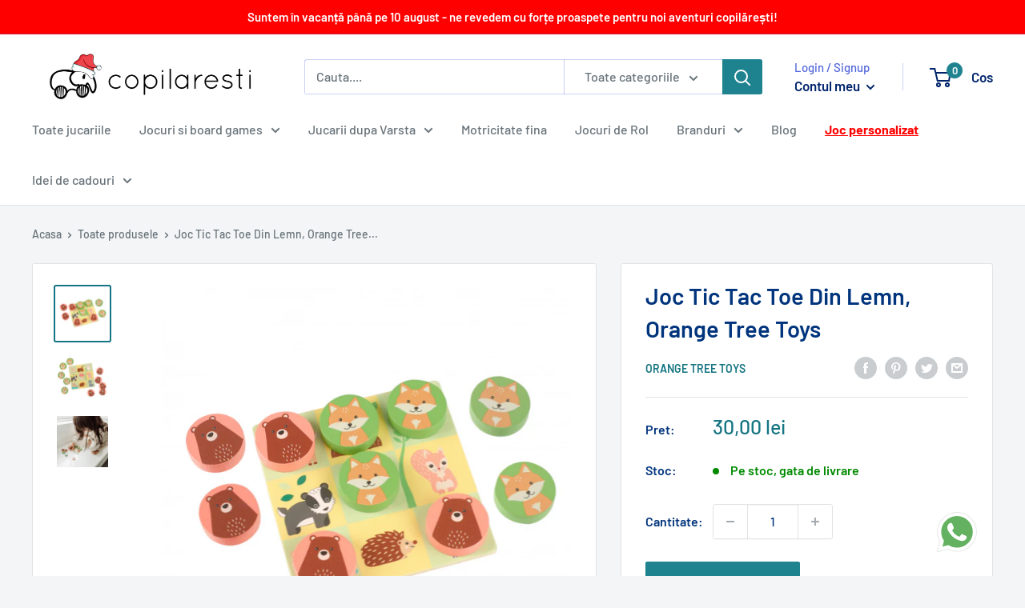

--- FILE ---
content_type: text/html; charset=utf-8
request_url: https://app.flomllr.com/store/discounts
body_size: 131542
content:
{"priceRules":"b1f7d53b504987965419f062d174d11e2b948b072af4e315c4e40750b2d5dc4250UE3Pkd8mLm/IuL1hUi6aLDuPL43/z7qpJc3m5QjMtJaxore0KXFUfKTFxOzj958HnTCXw7U8opQGOeIxyIxyeh6OBok/KK0K7m5WfpmvY5Pi8pduTEdm4Rxt5a1+0ygiukQ8NcdyOVZzXf+A/VUcmnw5UWsGKG8KrDGsxZg0wqRGkZD2Byh0qXbwr1gStODHGqmu2yp7qDNoeZ4R+VXWrei2qzBVIq6ZDumXdOk5E1xWbWR3o8qf6fSOXvu001FykzO2vN/0/ALhmXXHX3o2guMXH93Hcx207vgeZdc+mcJXBNBPUT1GVwpM5Bt6TSo2Sy/YDOXG04bIiZwh/YQsVhSUIIqqBdfnkXjzGsBCkyzW0BJrPSSBK/4qcIU7AjEoqr8OcHZWp9BOJkCEwiMFrfx7I1B0NFFFcnS8VqPnrytWM4G0YOM8rzXbk5eBFGxBxYlVQehhNFZ0D2fAq3LUTg6xe5Vp+vvjDxk+wrX39o2E/FPQkDByGUaX2WglpioI091i3WDUvkmBhI6X6WoTEwXMveNzhUMuQOwdU+NVMndEVsJIj9kS8ZaAm4QNYgabAOENNUHvXnKooFdt1Y09zfdOAYKQ9/zsbc0txEfOxIcT7j+M62/fVDgGpj6JT0KrR660vHvOk4HGNMjX3wlvki2cXuVRCOyojv2MyoQQyWxbcujjUTpdOdhxwuRVJ/fTcYFBa9N6qqaRSZdZPQjsbkWFbKwQuYgtC05xaGO+b8TeKwNWjFMM0fg78AVVwc9jc0MHWg1ioWaIt+YH+0ng4U6aEz3K1iamOkGhY51lQX/7NIhM8Ld0agG39IFDDCu1IGU5KIKiCyKGY2DaD4OmtvWTIcj8t659Khmb+dyIklV3gRThSmMEa83+3jHzwHw5AEiGDsWjLvOvUBO6ZyXak8Rqzs0/p3aQ5cTiBtDlg2vItRuNOpE1WqYoytEGbEHmaYGNzc9QRNLmlGWf8U7Bi+6ndFPjNTHdjRGqJxe3s1vomphAmPqZ9ZNjRKg9M/PNBf4TKdzHecRNXIiJ+vgEVXATds15PCtXGDi/LVgl8yhI+AM0UqgpP5RZTra/o0bPC/sJReOl2eTH09N3mACuo5kRAFDOm5kLHT2Re22YMNw5kMnwene2a9f9BTQ2fFga9NZtoaVhNuNY25IePedfIYkzTUa55tB69Sb6M5Nx/sNlffxR9jWlwC8ytjUz6utHYHBD9re9ORCGiz2ahg/BAUI1iHYxlwmuM6Dx+3/hbEWzvF5LBBvUdM/Cwqay8UpNHK/[base64]/XCMokamjTWmRG0RxGv9SB/pddUwrzo+70D4sYzpEsn/gN2S3HYPnbKLdQlFPbDKObVKKL2gfMMOzBpaiotltDcWZK2IuMIfMpLfYnKRGNDDnpCfb43gRBqmU6EaZjO0f07PkQGGcLip/EM5mMkMkjKW3fNXOFT/64HR6JmXHGWqs/ymkJsBJyjxYORLLLGlEfpHGfLXlJcZ7l0oSpg8+B4JRC2MoTeGeub70kod5emhQT8/JObq83QAP2rny6xWzGEyry7veFFBENKr+vWra6LEVxWpPvJHwxXM0Sh+CPcOa35Sp7TLiaYzuHxByX9dE4fnolxPu77X47eeuLzXcFOlV5wDT4vQ1Hy4tG4ZqJ5QamzufZfo3WeWMwQnzpaXcR+ep9RCLDTVq/MPoyNBbdus5iQIMjZKkdLY8OTONUZDkeWA2ZD20nyPYDziNHbqJLnxr9A/uGXk1vzwfHf75ujXT/[base64]/i4BOG9haqxIs/THuenvVlStZIE2F673XJKp3Eymitdu+kWPe+hRwruyaFcPiUWDyQdSDxft6lCxkzplNik/iNfh4DuENSyv1XktpZAl/5qbToRUTqe0N7vkFwQNW4MOX530gQw9F3PdquoXrqoLraYZJn+sIJgpKXk9Rxa889nbubZSm8vE2WW2Wd/zd9YKfZu2iBGMUecWiWTfiuGiFvzJYdCaRadzRzX/lz7qPxe4KHBIimBy7v/YnBCU279ynAJMadGOKkyeNyf35qHOgvOZJsrV5C+O0up1dExBaLldZqObJiihil97j1GHVkhLle9M8MHNsCpwe5ton5gtRy02srvV7j2/o9SD3jz8G0Viaej9PywhclYVtxjiaqmuoo+RrVQ8HgcbkVPszo1lqI3OBgAJqVHEnC8luzeNQWjOrsx5MBn/+xbytcg7AfdfFW70tKLuIM3jJzicML9L4a1V4uxqzUmiZY+aPhXqLlZiHJMguBUGpXyX3nixOWTGyuV6/tgwzR9DRJZPlU8KwXTE8sp9LAYPdpX3tXWSn3BheUapTeATDn58b70HYqX6iikcKtTdTp/HRzzkotZbfzYyieN3oVuI+Y6PIP95FiXZK9Azfsp6ZaJ4+6W3YuDmRUGFGzpfEmBCqPhVMs5DZmVXNrVnEyL0+eEIyso/8R7MuK7ElBAIrDWF8WyO1pmn0sWfXT/IEFHJpaAFmGaTHKPbYDf5lVuNnDFqwnmBcLKvlz1arEZVJMhFXVYC0ghn2LaMwofcBqXSKS4Eu//XAt3hTaV3u17Ru48QPjuzVNCeN3eH9S1skfRGbJtCnQCCeUC1rLTDrdE3zJSnD0i6lA82ErXxdBw42RFzyD9FZzReB4Naw2FcWk5VsVMz024bg/6hHvM+pNBAOY3Sv2Sc+Pzd1i7xK8UKPtelfHI1lOpHfKyyeBX7yIuuoa0VXw1CxapbWyZ+jZ5ItaA7U5xGBF88tcgTp5tKd9SoihEXSecoBaE1ID4pkvGWjjHEzbFgoa3jAbBELq5Y0voQsV0BPtglcw0XaywBpJh1Ik/z+HOwl0FdJlptnBOubtMuVnxM769QodyvPTcVLDVAuYR/pwBddLFLd43NLtNv0QAj05tZwUDNp+o1sKmN6NsCrEbBmiey09HNYc3PEOrsK4BB5p+zOf7YhcCd1FbBBefDItpJV9Sd5agC9cmNkf1+ixluSLgodzIbKkI6hN5Ygjcq02LUDv2ng0Z2nRZ7QHHszCjAHeyQOgvVBtIhnoabC9tkOyc7MzkQs9visVCaJ9/K93F5n1L9KYant2/QmCVgSeVgIhfBF8dwoBLMZwiSghA43oKdHt+Uy/ERYo22R1lbmSlZ60p+Ad69I+WBtjNglZSroRgaVCYsOL/vyaZj6cbbCG6ULWRX9QZ8tOtq+GYdZ7Apk7VmOcgI7Xm5RDc4Sxz/[base64]/UgFOlWUBDYU0qJ4yWAwVMTjy1Zd1J4kjvJEuZ1xVKAt6RDxePXfIG9k1VMYQ2ccALrqu2Ofd9EbHYGjqTCLXDJyREkYDw9d/xasHp9I/Epj3f0efq+G2jzXZQx8c8X6tTJXOFLABAyWKGjzxiHaH2CfiW+BEEakGrfSDbZt6AD3364nohkx+r44HhHrOUfNxYQN0CcZwdzXHMjwRfs28MPrp4mUKvzZ3X0Pvo87hB46MRwMFowg0TAZp+9kAOOepTq215YXYX/EKbLHAw5MxT6Si1Z/o5A2K0SMkBTWJ10Vasd9MW+p/k9WiiN+DrEV+4B+1uPIa9Bq6YXp9XoKQiBE2MiD+PSZSbdhIiyFBLZHkSx4skmW/ZJqkYHpG6iEvDfuLByA3e2MvVZB+6iqdVeWOjtv3Gny7+VU4DJdC9PulzMpFQw4VynrH8GhB0jYo9vhL6xbu107Vv5NUsbhuGYG56bByjpSweeCFEfexiA3PTPFYFYsXOSIObKiMAyOQm/B6EBNPed4jLZkgEb+Gdsut98c0RZ0qLTImS3510aElrfHI6yXZUK+4821xX9X4vZVhjF4J4w5UF0FlqwEPonUxvyGFnUPSRjdtYSnQsH0ZfdDczYOqe9XH0nf32Jh3uia6bThwOQNQCCCfIqsp4yi77VlrFhC9BampKWOcqZlNolhYjR8ZibqzPhtzri9Iz/nebL+CMUPeC8/1b+EV6LGFnCO/X6a3hgdePBXvzJtuc4hitT7swpbEK3SNVbpd+uB+Fp3bq8BYyS44j3C011yjLgEgVNXEq35Y+1g5kZ3cduJnXcbKfpv3nrwiKT03Hxwlee2Oirual3Lnugc/sgfccLwRzjuhYIUkwyIFx5izZv9ImuOMvq5rwoGI8XLny4m7ucr/z6YFtrYD3jozDtQHdtux4VdjIa/IuMVWAB2ATIhBBkKMuP0s2J63UEJROX+ZuX7MNH/eXZjxf96SYem/sQX0IphGacdFE1WUHWOljz/NplLq91L8FicwWzft3rrHrc+NYYBNHy9F4H0UNMh1cTLNJtvy4yNEKgImR16xY54A6fIQ98Z++GCjGFVWN0133zcNDuYhibEXZkpEhg6+65+4oECdb0mX97HC4JOrQqjH9VK5YaL3S5c8pxQ/3zSbiZj3NOnRMKL7QpC8FijplgSrsJRzlszwM5V+gMniUl176ekJtg4FURhMhDKm3XnuJbnb0Bs5JFDNJfvpdBHNdImYWtZ+/8Rez1aFIkat+a1zmLOMzO6/[base64]/Q5A34POKSUQWAs2+7uPAufSqnokjWB9JxIRCw2gjDMGa6YRa8iypKBiY/UswqFVoXyfjXqbKXxmHFsMwG85SET5tP6g85gUcyphn3mARojAOWjT0OGnI1F6C0ninwmYvZ60cI5eDho4Hw9pUzlA0wNZJULLXwlsoS7eDEi+xwQJJ7/nRjnVVQC22hX7LGJzU5ryPQBDbVDvB7xObXUI4fbN5jwvFj6J9o6tROeBN4Z2OHH8hEdJc7/+i85S/39e4fM60ddtbMkhO/IHWep8OFH6853+4ZbUU1jbSyYzaMdwGtDIaZo5lehB79RSHqxyIjGl9JXLiCw3Q2BIx2AexdKAE+LCezWsuPxIQhz0yJ6i3is001pwt4bzE6/YZVKak6b57Qu5Dr/SC7cDnNpuArtsJLjtqxBGKSPZqa93aQBhD1YZ1cNMWoPrjJgUxlfWzX0EGyQrnxbnHtQQyXjfFqk57Na72zXM8L4jCnm2p/1am/tKn7KDaWQovIIoL5aWsqIHQ9s7TPB99F2z7P9jMfr1MUiyU0WyUOKh76v5pLhSp0pz5XAJqIcjGuyHpc13Op3dgGsEzlPv1iE2Mo8WrJqW7/afYRllPkayvJuRyvJzaZYZH6s+UdL/GayLU+mdC856jiwxxqTl/yLju4tNRsIvIz/S30VvH7M/ijJ1mhSDlwkBisLtbLTW1J9R6GAka0+NQy3mOPLJ71YbUBXKlUvOiJZmYRGxIpStDbRIx7E6rMByTbSxFEDNqpYEOyEp4l1N2QOROuBgVXdkr/sCc6Sqt2euW8bc8qKABShpY2BuJpvLWsP7fC/Eb1VSMPSmkh05wPvtb3lJUrNGHaFicH/mt0kZIeNprPdHqlCKpuiozj20eRhS7yj3vuyzxlPEQQlNbspzxgghB/59WslsGU6PgwqzgPiPdK3yiJKkfYF70ts2Mdahc3iBageIXYh7oPeCLi0sRVCMmHdh245HqWv4CSzmgv9d3oCZhVp9CL9Seed4XVVoceyjnGruQFXzJhwNxV402BW1TT2uOOg0ZY6OjVCKOjVXQijEGa2M5/+urdSP5gVnTuSpbec++5GHenuKQERv17n9QmSu5fKb9z8RICdnKAQTDhfauBLZVaV4AG7VSO/0cq38fRSPH3TvYg9EDsSz0BRgVLoSaePvNdeHdXi2wKb5hMMRlTM4IIrr9N/i2UOMArTgHdcZt+XK01DB9q0ltyWAg4DRgEQyMnf8K2gMP1O/t1oWUOkLNtCwqP8nrKLrJvooPVyoHWyY8/od3Y8AFccRT3eybQo2tbePNwkIyi+qvvtjbU5xnGGTDdxaXqNF2K4Lj+zs9+YXwXS4e9RC8/YrD3dJXAHaoj1C6Hlrdn71yb0o1pEGMx2BdpR4nVP6JixxQwIOYxbFXoq6mLOOlTpwPdRUwh0DjZ+P/UZ3ErmPN1iK5MSe9yQ4yMCqD2szWk7z9L9c7eNO0eQYEWJCrf2pchjZu+jw6+FDjJdCUBTxDzLhLHUrsPvfs/9h/blRT/yF/W6lBevsuztIoRKx8bGoWM0dY6qfiL5+35RTodairUt0IrOQBe9c7DvClG2HKZ51xw3fxc/iL3CqNl+oRigh77kyK2P/yzhl5/pSJT2vYY6OAkYhIK0y9jUeo7/ZkpwNd/5iF/1U+nzS3ccxHaLRNurdXWQIakZHJM2fFSNmMeU8DTD6x8UREJEtyAtxEpUlrOwI94WOFTn7AAtcKsKOiYSP4hVyXdIhL3r4TG/YRcuC+CU4n5dRUiwKbbfOV/I7RAIva1Ba7H6Shu5v+lghQ6ugirQ2djCrdtcchx2yc+0FTPjGPRFpKs1JFm9xnnkhTN1rM9uXWLOrpS2MmX0Ypcudyf8TsU8VQn596yebZoAKMQsZTAlz246fEFo9J6GfzSfbcPZaVjdQ2Xq+4+XXdetmXK83a1TmEmxqEzzs/Hoz9ZbQ7apQ1s+sxIozLFYH9oWR1aW/WySsvRis7vbcHnVgUBVW4HR47bzIwK+WVogYKOeLVpBBMtWp9nnjTPlln2xNLShi9r0TnLCYQFWoLjRZfTBuYulCYIngkn2eFql0yVkM/0JfvCAx3TMoVWHLr02/VtJYabDRKNZSzf8EA7cRdQegNKYtF6wfdaQ7GEZNCQXx9nxrkWcIV0al1fDdO/BFTlHQVYR521IyMJ9BWvuwgk45uy5agO8332VIVyrg3XLTQ4qaWOntyZiP5gl0UV7r7l2omoMWaQtqJUzRE4d4kjR9EsJHtfgL7phl1d00BGT4ALb++u/y56QYPUe3moSJrtZUyX8JqElDY9+gnGsGyJ4qnxK+ub5ot+AU+3PsYOmfscyeH7VcLkgFf3TNt5oTUpsko6gogd3jucOsvMuHZvzYoQNMzzDfkWxqjccUICUiGzCe/Y0/95dZ3SSvG+9OvrqC8LNv5EA22uc3QeRC2ZwkTjMUByaY3a8CQZHegXUBpE+jJXqsBleii3F8peHOqJiunhydKenWATbkz4RFVCoNl/CJWZSAYpw1nSvB2yK3dkmZ2PK4y2LcwQdqKhLPANG3VW1eeT6C43BYDX55hMwt6v/5VTkP6pJ/OhipqSGDrSBHMlpWd2V/UMKyErRDtGJl99RVfzsp/zRYqqwWL3ZJpf9VsHtde5G93SjYjgqZ/3bqTdDhYRTkTVRPUskxADIcdDzgYsx3phaykJk0X7J+cSsPJ3MM30DR8wmtEQ/CEFM17i4XQoYkt5OFGeMonlZsPWphRrH/W7T9NAdeXRDeUp9pwXStpavhXJ3QL3Q0Lku3t+c1ClmWno5SsyMWtMr+VOZhVokeiKclJJ3dF66hkJWZVC9rC+q+HqOMpvkC7Y4xNPnDn1mB1eDMewhOBdpTjioaS5wjTyF+m+mWJur7/kr1RjQyVzZlNRxvhcy8bL6M0WMv3P+d9w8/[base64]/[base64]/WU7CYcb6PEYY80l63DhmDv+emIjU8JPeec15iddOqrXLxA1P9y3FhdhWaVUW1GQ/QsuETw+MjTVDacgSfHT9VyallrrkgmVYTjjv12dynclyeO6zcPlGWN3ngPBMqanlg/6Nq9VZazMmhe4NoQeYnd+Q79q895Vv0qfFcF5zbVlcpGvyEOIp4xdQodtRdDVljiYiPJVjYSCdGb4h60HDYpBS6UrWAVKfwwV21fOeh7SSXyZVapWmCdP7TdozNDOd2ahAi6UrUfRY7WcqpCFoWZVUzFc267fK6/rpgPTHVFbfuy21qrJoY9cx7Wz/jCVLJ7ui03Kx5M1qEc3VCmbrxAej26olAGnDsElYPcvDqvAcEeam019u8GIYiGh+0y/5TX1ie+1GlN18dkocZazaFj/oB4ibdnLW+dl3KwS/rL9EudO2xGx0IsOq4bOPt5wijNMeztD/bR/eKNx2uP4SjigKrOFAE4hbzPYHi7kHwwcC8i6XFUGCAyhHkcTH6L80Jc3Mc6zALmzQ+Y+c0qfM/oJZDzCuo/Y9ExgKNUsD64RA9V8a94ynFCpUJd4pJEUW3ZIA+VjpWxxOhrmIkR8vfdDd0I6TR/r4iI0/wE1sniZ1mfcAK1vzf2rxPyaewl7oBzzdwGEsonJaO3ftdhhlrxndWGyd2Zv7/gs/S2r/RT4uS8kwXl1IRIQnEGY7uhlOzUqIaQkpCMpnuKV3YgiV0imaTeZIRphtEsnL5c6c4T9eYFob4x8Gaot37ApJaBt8THINMpl2gcHJte/iswd0R1odT/RzBV+CigFl66vAg2qlBuG0GlNJfMeVOPkrvUNWhVWVhpic63EuHtVc3JHXCwYeYgLa34bBf+3KTMJi2WCzCSXb9jZ2BZnfsO878sTNlKWoh/AqF8HWR85V/CR6PgHOlbch52LEvqJrgq1oGyYU6PLqd2VCohmLgB7qnGHnllEauS8zJoe0o6nD/eJcroUmi0+UZ02VlJoEmLGZFTnOnZLgf8UC/9ngjuwEuyGC7oQ6NHDxLRngXncdo/ocubec1LD1UMhRBgEym4Cp4U06NcEO5v/ZZ09iF8lsSlKz9lW8aLIC0tjE8jJtnv/ZcJbnjRJp2qWArgX4tNe0746Q3s8+KhLXMs56OI/qgPT4QLYHYiG2ydbWfUZ42wP0KMcybvTjHy/Qf8cDWxTG6vyVNFca65vJIkskEafjPNJKcVLqL7RPKX+rTvjNJtlOrCCptnAD5tO/2PCNvxARO66Q6MbKbJxqY4UWQugjDXy21c5QVWjbfJsAYLeYKirLU/imPZBi6sa+L0u2iMDW+EibFzd8LtYIEVg3eq7ZoipTbvd4GhIoE7gjC3p/LBCoQhQ7bcUk+aNTBrqZPkOtS0W+O1/7Az76tOVK4aKfBgwN93ST3Cg1b1N6YV1zlBCLkR4IKSDC2G+CmmJHAVYRHhLG63bxb0JTVjnGPv/g1y7Okd7o6xI0lk1DAdP84Z3K9Bo/Y+Sog2K//x17fRgoP8sKhR+dfU443HlpUD4Z3zRtJidt8GAXOxBmCYis2pBa56/Ogr7aibxzLbK7CvhV00PVWd1KNES7QbEuqqYQIPalvekCHAP5dE1SpXfBKE3NgRbWYlrp1WAEXsnhgQ+GYOGH657wox77DqzePgBDlPzKiLHL3NF2SKZsYrYzfzFcfkEpi89ayutvf7ZvjdvmtuqJP+hvfqCs7NshQk/[base64]/Lj3abm2geC8ZHoig1jZJpPrJfA8K3LmiZyEpRtWF78l4h0olQUbWgJBt9g0WUInF6WNz2WM5qexmMNKX5K0+/6JpstiQx213hvUZNo5uHHvgUtbZJhloVhZAFVOVSjCH5U5UElnU/DqsMjfh8EaK44ZcR6DVTLLts/XppzAPjNjdabe6W8UGOov/VJC5Ka+0+dnqP5/2NgAiJZnk+l10vdPZ8PI7tFi9rOt7S+GhpoZ83zDlS9XkBcV4vNY3rpu/P01Sb+V+jHOCCTQCdBsccpkHBRWZQww7uC0F6Qb9/MjHGIvyth5P045TKZOqiPt0zK+jCUZ9PkTmyr5PxhG58JlfMFd/loTak94+G51puykdP2KaMOqWO5uIIV723s40tKxEUXo9bs37xhvn+xtfZDDeBpODgidtLEoRM++DoBjtsmRWSS9yxKTBju0kbSn2/W9f9UAt7lO1N26QW1UM3oQaRVmN4dHGtB7wn9G0rX/HiGUNxngO8gBysKAnISPWANwJ1++XR0cEf+Gow8rP/ty/cIGpeyQhd3BNpzDNwcHhvlryISkwR6okfviez1Y/wU84YSHzfI/izRhK1DIYtr6GisFjxhROKYS3f71+L/4XQ9RhTSoq0hEc3pBEudE6hRZcRgLFPca3V1mmK8SR9uU6HelGw70SI7H7qxkhu17FzLrQhszgTxsV4UmI7KowlhzRmhX5RkugrdqqoALZC0Af3NqykuHpiOW8oRA+wmETALwNj8ZSxIHwnarNRKKRrVSsoYjlx0tfdVkSCYwsKScfd4O6y/apnXZ5IlcX+E/5eXmX54JztrHKx7OxvhHmJKhpGjfnnT29IhVDNIoEsxZxoSmexIyeqFcK0uC3S6ctiyMAAaPfMazbPdgi2aQFbLd4QMnrLxF+NOXfhJxWSlomZdt3LpYrQ7fY1jUrR/[base64]/Ae+6IwiKq5HFK00BZTjUugXe14pulmD5FK1znyk2shKTe5nxiEpzUPkNbmWVMWCY0VHaY+jQmbmWNk9ky86w4L+iFpuM/yotKv1FfPdU0YCHayTN2bRYSkBgr6WqQfQwNxkp2QBRMPTarv64yychUaGfr3c+x/+NszA6Ya1jVoYiF9uviHxFazD/VcNuXnkbbKPJb1VzMAuGd8sDNWHT3XKIhCt0YpJzThrdsUzxu1jIpB8udsLN18fWqIGmXm1arT7mWBxHzLAt7J8HV4YrJiI/xdbZiP+Jd3txgmJg7oo+IOYWQlF6wnJ4GSc4Hnmd3XIVklRbF+xfiEDmaeoNOAOafejYMhCzambMsVEDfHXxICn6u6OO31diLx4aYwu7capSqsOh4mQ7NFVdg4x6rgvVTWQg9byhoyMm9jpl/1w2zIKNqxHtVorTrtaUpPXzLTyJ/1r9/945fXZ7Hh8DH+D+dkXuz4bzbKCWm1vfweVt6O1TOtclm5iiUbJUY69sH1Rs1844omjjPr45unmj6f+ydqG/G0JJWHZvwLo7V0gxB59YkTtiEYYN1Pr4Uqbt0rPnz7WCydgEm81OMZFd+dPyYrxnQP2XMJ5CotW3d6BlOjSH45sgivXkOnEXQbEAzKhdIm3QdEF8oBUSy+SMd5Kd1B8JB6eq82GC8a3cRzX/EAT8JAFjC7tjDC6HFMkaNFKDFClOwsCpsT7kREDxnid9btNOuqLlFkMkmroU3MAb9fq3VJC/LmAR3Rclcd5WVhWnipjfzydrP6z9KKpCBw+f+CSTvwu0YJgY2uj9JTBn2gcxEygaxk+pS0JaN/WGHzO/+J8XEJe1t+OADxo2LZPb2iZeTMQEGJNYn8iibTB8oSQsbMBUM5yPOJ7u5WbbScLdb7+s+OoTmnZvsmBThB2zS5Kqe82TKrfdb0nkz7f83wTc9H5fYbjoSWuUOwEl8paE01jKwUUsxV6JQDxC5mW/DMbCAeIvIbYWllTSRrAHixTok64yqtgqqzq2tlCycSXWJTKTIP2oORWgR6YkDPNkRW5Q/ra7wCJlj1D1NR6Cs8PUF8V+Xt0Jj3cqQSohlbur2yginintz5/NYg7+FY6+83D18SdLB800ON6e2l0hmGThZX0KFpYEd0CEgDzEJneBleyucYUqzcduU34y7Ehi3B8g5KFSfrn8OnCvhtugJRftI+Y5JntiDY5pGbv7sX0AW5sECt+eH//5ylx2Vt8txDl15TIwxObE/njU3yn+9NHYQHh3VPcsB7V+f4YzwTdVMsSkmIi2qEjuZLIC+8d0OIWmPR2DjN2VubgDWlLLyCxpxkaYkAnQ4AYFdTvT2Pw0LnakhTqdOrXNWT30cnZH9O5tG52piMFkzfQW0mO/fW202oQcOLurQyuKzBV0FjPHmoHHTpoffxzm1ekIOBe7Ll+kbVcSMe5jZhlrW9/8PEt4rg8Brl//gau8SkUCg0roeLl/Hvgg3peo+e22qUewH4LXqVaylNEcawDieCd5g0rDvoI9lfXvCXJ/UDnVUQX8CcY0rC22konQ9avUE19qBJTAvfmM+fP60wKQO65uozcuii/PtiaWvehj4j+fa7LI97BJDF59rTwIQ9cwcC/5FrcQ516N70y3ArikPrRMcqx8Yu3/8CWGN/UX/x5uTK8LOvcextxftlBF8C3e0zowXygxMGH941hNGAuTVqvLC/fFCqTOWDxbkW4Afv3DUtb1I7tE33/B+jLffDjMNlrBQoq6AHh4dj3+vgXnriO7POPk1S4CCwq8AxCKrT879UWLkvEvVaB1nIN3hXyaD+6MSC34ZDwZMntt43hl3U45Ok5LOXWD0b2/Z/R2ZHDPxJpL6ijV5IiKWGdMeb+yf60yJ+xooCXziIYj7LxafBZZKmVNwDBUzw6vhe1pIwxmAJVzcHLCCVcMQbjmc94UQybsV7DbN8Gs/AMqZW2Bm7/qAAR2R/44qoRmr6zF/+KgtNV50chgNfzIpARqk08Pwgot0cb83jjyqLxOVxa0Epz4SiHzTTqIcw9sa1j8SQdUzSTFqZ42Hm2IlWB2sXm8n4dNd1nBuiuZFpCBnfPxGCw/i2aAZctpIMQSNSgwnL8bye9sq1YSo901Rm1JqSENuJ9LP5m8bFSsluIOAUBXcps9hrrf1YA5+nlfjowreTPaKUjCQqdT3d15KuoyNHpP+CmNKbIqQJ3U2KmayLj2RIlAZ+dw9dU4155XPR49jTUcYx/vrwUXDwl17pdjoEWdkj+RRWA3zJNlNOW5XRADYdT26JkZM1m9Bi4h9TsKWlj6MmLGevH7UyFjxPz9Tmtro3nMNFGZQ3HSnJGQ/oPorMUoyQJtJpbKTnwbDkNFg7CIWoxLugmgiudXhQVwp7CnQdph7NrJY51Cpn27zDnjFVduSdOXmY2H+F4R5kLG4uWvkNmNV/YwzLFQW6l9BxRwIneiDuB9wtgpcx5s0VOsg/J2+/iZpQDUDSKsl1x+y624FDy8ohrj5OfY+uGKtBoWS8gGUqIpFF/XvJ9JRx0qj5izTSgHQD/TTNQkBjCMfdYahIwPraUiBUmBSFbI3hFiHl/IjPKVMiIu/wexnliAN0/BovyjQrUbVRsRfYJL62eiVm7f6KRIn7o5rwexvNOUmNa07VCaJs5Fd2KFRpW98UqHf8zh+1jPCihZWgZ9yDsAxZQoxMOu5ubIKLJ2xImyWnKHtaCeTkUuXg2WPzGo7VRHezhaaSlChA3FmcSXAfQRiadfaGhtmPlTUFx6TLUW5WXOCYi/gVr2h0CTRHrO2UWq6b6vMhM68xgCXtX6pJd38bwlmONbPQjDdzZTGiR9BT+g3qjJIqo+kHFL7gFAKIaHNtr7SCpb05Z0nsoS5os8U+Pw68eLj099bHdrKatEOgGjtuvaa+lUIix6kfkgTpkKUbF5XNkScBhgCe4laG0gwnKFnux6/RmlpWiogn7Gs1oo9Wfgi8qTPVOKVEDEhRiwopx0l4jgbqdzmrgkAEqfoRoGtnWsxb/4GGLCDIDXsVdV5lrToqz+HfggPTia5SqORTxMs/jk+mSQ6UZ9kpUuTlagQCI89ZWiAb3Ebrq2seCtqQ8hWdbmNn5f9YIa4sQgx6BxnOkQil6jQdMSu7sEh5RensHB60K5PVqecgOHaofyGTddkvi3+CJhxqAuf7g2WBuxo87tX/ScWEPUAyAdcf/PfcMyhq2o/KohKRVanQJhkYlYxNYh9zuCql1E3xJrIUzUioOYdnYygE4XhUEes6rbkyHAGmyJjVJQ0z+1nMLgVkEckkmS3aG3fLECe5iTTl+kwG2ebNAtx+vWxM5D9EGYMKnI8Jha9PvEft2g4BCsrTCDF6o5q58PxP4w2065bG55ejGbVlD/cbkVDLw0ciZj6O5w97sMYMlIbTLOKc/W+n2ZB4bSAP1vJD1eYvHKVKNYL/3cd41DV+6U5kBfCzX/b0AFMCUgfrzdmqnA+jtMLvnC4Q3G5iiL9l5QuCq7LU2FlWKdIQJ4vOOKUPdL6OqfMGKxBNaJBr9PYS6A5qHculbQ/sL4EWMKhf8d+IZNX1ORzb7BPUnePgx9zeq1dgWPqmJqzB8ytGUCgapm4uzP63w7s+qnccC1VJNEOl4vqz0V89vLCnQauivEke/Vrqpot4S6w51jgOl/nf832Ki/[base64]/ViIcBmcgeiXVWi55aLvHfrkA1/ST6Jd0jRjD5BJsOckRi0132qqbE4g725AeEvrroBK8WOGwOYPcg0T+VSSgZhtdwI+VHvbU+KMVc2jBp/SueKlU7tMXiKqZ2vR1I3w1zGih/6NJCPO2M3scMMOcb9dUeT/oiio/74S0L3t6lfMcQm8bHvSLfkfrU6o9rq7KxZwNPhVd18o1kMCMWd4PNGKAQS2/thal8aDAWneAHg09Cn9vn1ZybnQNLrXD5X1BisTEQfhcjivV/kVwtV8W7ACE4fj+k5BG7S25JN161bA2Az3jQ0wnVsnAhJlavw3QcRpUNtJn4b+WxNicdpb5ZfRqhffvz5IIPwcM+ob1CzZ7ZuJa/[base64]/hpG6icCWGG8ZKcWRucNDcIfCyI/OEE38HX/xd49aDARV47UuM9Chf1dLSkAmTbr49917Fiv+T+9g/kUxaJuJwM7lDBjAUGIMmNDRLVPYRzvzELomH4iDdtxpYoL/aR0nh/QRXQeIf30olP9bGnZWujghp5/9PjZ+iyVOHZRKdfYycHlP96q5nqI/OJwixXyopndrV+BRYMzM/BkmnY5D4KtH6mkUsFgYKQL9Fmh2eMvU8hrpi8qkm1ExguanApa7ZnIgpoScvzsXL+6ktrp5lL5y8Yd+itaT8LBr/[base64]/v+TTwq7LMHducDSLMHk+xoYpFbC1kYYD/KdpQ9nCPG/isLPholTxmZu/G+xRSOpplymBFoMl9PkPQ/r+BuzptAlmryr+8uwOI1vfABtWZEFnz1SSls9TrlOpbjjetwk8R7hAbSV3GoR9Z1Wgs5Ifz3sonNZoDKW2Y7Fbdsh4npyhH8mOGVdelNHkmrD7YRGaEiKfCi/YClL1ALSv59PI992J9hK8JPvyegbWI24zeeMROgILYx2k6Xr5gjMe3z626eNLRFv5A946qJQFLbPtDVamhSeAcEtqEpMnwS2MwBfromc2ZQmAGdPB4qx7k3nXBxFbBd3Q2LWiOnuXZ0EWMI740WHHZR3SG6jJNVvGfmAxq4tO6uephNKvDJ/1Z2qXw91cerutuIVd4c8RdkcX8CB5jI67FwvJ27rN3lL5aNaX1bNdjsJfvNos+drgot8p1MP4ZH3U7QphwsIfpEt/5AxKBKIjjb2GlO/+qzMdtWHqjbdSSCAzNkwzhkMwUjLrYxII3BuhRGrZpArhzKuujjEgw2mUY9UzwwBqiWmO4tGW2r2SoOwkvY4O4FS5/C1q4P0ltpVlfz+jEeoTbaNktsvhWHgdlKa4NMh+WBVL5ltvAtYO3uVtaPSx2U2jNvAbmhBxCDFnZCVFDA2d0ppRxlzN4j5jShvFk8IAga5Y7tjmjQIBj9M95CF6YAikzXeZvdrs1OeG/[base64]/klgvjZxKtHozMlxqaSMclCiokKeyKq0GDl8o9PwPfEzg/yaocXp8noor0ssZDlzh6aW0cxBCDm7tot4RwfQsZLuyMVHohY98tIgbEi+mAsbnxRaFFn9Mc5BwCAiqurjZFvV1iORMmoun6/G2yL9L4LP84dpaPnyq+rlKo+1RKYJYBH4ABz5oa2PLah3HnRBJN593q1JmjDgBKTOGZiApj+eBKlsWfrhVhDZrSiaYpOpLFMuszZ7vtG+3v3jcgLPJCp/MxaLdTCJygSlrRAXmQm9j9hLht4yXwATu/h/WN5ndMQa7oRhGI7peRyqAIjQhdCmqFeoezNeiiJzYNJ+85n3oemoNbwOKuC8Fuh28evhOORUKGAyqo6PG3EH+HNfqm4pRDwcs4eez1Zj/YAlj1SJzK7quQAzVUCtDV54X2hTU6+pTUI0VX8D1l3tnuSQ3/iW+3BsQIi4pxdxTBnt1TMoFsSVXXNDO5EXx3Y9j20mutocBsZSNy03Ji7znlPnjz0gxfIrAIyMVma78QR9aHun59LvDtvkC+dxrmGJP1Fwi085aKY/cK3siFFhR/XPbCnAO211LvzJjXGXOHdbN+q1Z5F2a2Tw9LolyeStnrtItr6SwlQRf1b92WugBxf2O9qrBdq/Gm4PsY+IVU4D/PZpJOqD7t40QU2qTiUXbJB7V27UpTemZwKLvgkrlcsR9yOALCWhGKBrWPlyunyd8J5ffkHp04m+0YKy4uoJPIOAHumfo3R0PeODirHvp1v6oDRzmm8+CQSyrclJWEEesvRl2nrLD0YWomMWZh9b2PsWnDUXIL3Rmqtfyk5BsGOaDJOap32iJdjr5Dv7i/5aYNHG4b46hen1pt2KWljf+loMw/u60ktF4vMSnRvk4kpGHsihs+VDm5WazIoEW7MNCYUfFrSjgLVAO3Uj7Ve4gOJh+eqzifS8Un1EdH4SLncrA3CAHQ4B77yOj8B0yVoXsxZh+sgvAjNoVfd/nMCswccO0L3mnLZ5cQCR0bpgFDo+sERBuD7q+3OOW3RihuW9q06dMdp4ThLAR58IzhGXcqfAgnU3LI0DFE1H8/u6mBIYWSss3VOUoFQSU55QooGyQGSPgpPvb5nQKN4XVNwGjdZjH9fP87GkBPOqGzQb1nKZUH4ZofWSTS3Qf+TXQm7X82h3mK1iUw7rRKhV3EqY5bUhU2tKG9LU3O5S7FjiWgEGOJv5jvdh+Qo0x7lVaVM6vwABv/[base64]/eJht7Z0c6OnKqmWt3AlsilwqNueOA6End/QGs6UnwtTSPZPHrFFYSQ9jdl1/XKcJ5XHdL/TldQpTQPd7A212p2jK810ExOTJ8H1n8j6ahcs02yXdukIwRju3D+bQB071Ol4Ci1IZwkuj92zZ0NMMZe0OkYric+cc+M4tT3FOAQD/dtpnUtE1aGc7qkMbFTdgsVpv4byeQFYhOkt4zKlnR1RiMVDLIt2owKr9gqp/S1JwoTwSAg3c2fIVb9j7BnlVzcMoaSdnRauprtB/PnRlVws5yGzNurIeQWF4PF7fYBlvNM7CyNXh/Ui0qTun1IokXDqq1L1ZhgyqsZWHXa5e/fhS0DpLNxz/LLU1nXeT6Wu3MQnzrLE1KEN4pprMzqRcFLO7jPzAxw0zl4fZHsjJDFpCFAXr46vd+rikoCkJFXWwf31240gXsVL6pE41E+LEdpO/UH25u+jorVYOOT1avu7/zsFbcmgttX5xb2ID7AgapGe7pkYqpWvM5A+7wLQ0Esk2DtyFBvRgepNZ6EJic8w9w3OP5Gpe1QoMBt2U5m7NvCM2qmiS11AcOvVhmg42WYtnEx/TPLAsWYi8NkAAXFQIUUxOMMZyVMbdvhp/ubAQcncTJV9/8E17KTShv2RmNIPBMx4kITIjhEvDAfHz5S7Fj05VkYVn+sq/Q7OkZW2x+C9QozoCSf2bYoJ8ilHxTpKXv4oxzvgN0wVqQj/[base64]/cWLazhlyd5wAhYk/7EL+lL7OfXauzXIo1Gx6t/ozTfjiRAjbBgfYuReBj1HzDGRv26Uy0KfYeIHd/NR0+euDYuSyyg7hRUl4VGprGdxdXDVF08Oxp8ejSxOlsaUjFf0uf8UendDiXwYJ9lqonz2vZDR3ufbmMYKHw9a/gyKobWC6V0Wk0CKCotALbd/FcGOj4Vs2e303g3AedmJE4jQ81so9y3W8KpLomvBPEnX4UB8/gJ0jXYQXtJVRKhuLM84AYFlJKzo0wsohEp3RsWqgyjZSywZi6z8Xs/UcgpJdox+B1/Ut/yVXyuMP6IXAgqE4gh4e18DSF/[base64]/+16trzzEu2vKCasrolSoC9u5eKCUHIloFb3QCdq3r2hy7ux0juSCWY1dWZY+t7q11mnB/oAsQS8DOs58ZvhVh5hWRZaCX7dISuDcgMYSEwOVl2t9bQ5F71aNPpASXZkUxGYE8QBtgqO4TaTXwhCZjWQSqJOSUQ1EkEsb3G6O9tO5j/86LEic5sv1wCka8vEhMVfzRl2FmbSgQ5y6gB3kTBocOZz+4d2ky/+cK+uP0GqAc8o1AgL6BiD7Ojw5CESlL7JNTMl9xVS5mTbX81sulnvKSwFfeCAelzYwTiRJZB5gcXucpBIAWKnrqpQwtOEYiX2InIo8lv6ilDBTsK/H1gzYt+DWGULOPOgv9lfymUR3g//OBdztzIPe5yiOyr3Oi53kK0w64stG9AODQH5cw9A/TJH4d+tu+knVrUfRaRd8kwBCJ/b2rMuMMlvhZtu9XFP6EXUVVnepLkf7D4T389o6nPvH/oosRtLD+MGuWERE0biA+h/[base64]/VD7YelAV8RZYAPET15CgMh8UP6Lk1ebnrnAR7S1zjr2CBqqGVIV34k1Zef/z431g4yoR/74Jso9z+Pa0n9W9N1D13FhUXdA2712sniFQupRd92i0eOzqRknVGHDw7VdXSxvM7IvGUcQRA9S1FdBA997tDzXFRQpL2dvC5JrsJq/PTvwouunPCxO1P5GGUAEMbjU4nIvhWxPqpy1cfNLVUIh4MZbH1Pk3ihVEDNlzlc4YrblBOu8cs8z5PbhHEpVESn9XD0r93fj4ATK/q+uE4U5uDxReUJSbVAwBFAAItvn45H7h+bx3fxuUKkg+9sAwbu7CyC82MENT9NRqRhyJkoGJGTc/aRWX1wrT3OJ7GumcELBw/Eb4AmE0d28abEpYn3DMOLOdN3iu75wzr0IkYZZNgPXBOlfyKVwSJ4SwtSh9U/pDZnOqx9P5Oy6bB3hsTYx4GCajbLLNIECQvBYPni2Ldxi79kbf5+dVenpvbXnq+Ae351S/ZOFByXqWm5+tHM74OWNz3G5H36jQTt/yaDfg0h6T0ADEDEmlCOB8/kRKQjALtiwGogIcQOZ4jqzUImOY81EVsbsFhgdfVK1LFaVox6Ka7U+7U16xdm0j7R/5RG/dOc5FgQozJHH9dQlqXUguyMIdFT7/hVZhGpo2gPWayIjWqhOdBRZ0JE9/kIy7VH/ORByIl0zEPNQM79txI244dSXNKvxCqQ3QNg34WNBqw0atOHBzuZIHLlNk3APWdbUAlyk7p+YRK8S8U16l8biepcrZR/R0Hi6eeOwZS0eOiInztAMf4KxsLwf5wWVxU3fSCqZ5fzMEppMT7MsZ/quJBeWTXLTCOUO62dyAZo0KGI9zv391h0D09YFxhnkDMgd5urbSQ88Ubz08DAkvTU7NiNV0wrs3gqG2U6tSLmOOCVOfxIortiOcfwIxvh2555DM6eqn4dMtLXHN/rVG+cwQjTUkboMGYWxBoIRPcBImRt1I1OVAfzSKlWQEnhAhDPqFLkike0+AhHYVA/unLCy53iDjgBuxxJfLK8woesecXvCmGiJxDZRINs5fUIHK7BGzo9ovxaFli1Gz2tZ1JKYqjYD/00BiXOdurOxNZT+QJapp6jAKA4LE9XYoKHD89I16USQ4slGmzPJBXJxSLKW4WpHWeQMaVe88jl2gjuPFpsommJxEySGrbyb2XSONabVznNmkJ/2LCFL5JdY6zRr0CSh/be+KDE9i9cU641DY2PZquUIjgLeWkw07igb7zwdvcAcckrNdl12kyxtz/1zT0dnr48XJcHZNASOnZJsTaERHOUt44Nm6v4yZyOK0f+qBN+pOgNmOlg/qEZlDL7DOfZOw9Iv3wX455umjp6EOGExbzf6z54LzDWBOU22l6HrFQjTvlbmrHAi2J3qzn8TOw4QtO1kvNQuP/ur0Tiy6UMDvdYxcOWQlVXP14vbge7DM48EZKwLhbng+6TYimDBo13yIeJEtwlu+/W1oou9hNv5/+KN5DcOoeQbArdDV4vYSlBNsu8bCcl/hLXgenihYT1KeNLxNpwebPSvzloENfL7uv/T1lI1Ken2zwemC0hWLvSWWDDlrJAcHtN7pMdRBghjYtGvPwkPGewW0kmVq19L8Vbw8dVHwt/Z7FoWbaTAh9Q+lCDTxigN+uAXx9eR+ISvKd2GwvOEHcBMUTazYdJ3qiLuRyKMuMEDLry0zAByjkMdSTJH8FJTGtqkqqoDSBJu8F39OzzQXhJuHxRBDeqhRAWpVslNm8MDm1scFhHMQxGEmbqwLoJ8t7t4kr2+HEJ1EtqWXTyDpm5dUc6bQ1D/oVubWF4ZgfcBgEirclHPLdz+r0kstsq5Kgob9DV9qYJLNaeQxl4Lm1lVLpxNdJtv9xt9X1MY49d9v691HQhlY1wREHpLxl2bHceWVqF4n98g0Qs4KqhtOTSkFQsvZ8nsxeuYKcIefGEZ1XQtq+anOIh81M//m3UGQo/LZKs0eSKFtLHA8DjpzJdfVt+Ed7h9jU6xr7MBMEBiotGOvwpqwXVJ1VdSIsk2s8ootFPoPtK6NNff1crxs+lS6FkxQI92/2VccvfdKsMVdXdetZDb9GztPJHroVn/2W7U6A+fKIcPVe881LX5AD5DHTkX4XDsL9H9A35sGffPwWVFwQ87R/Yd5QY9WFiP+BxZ8W9Rl1mKQPkgWiVEAUq8nb04iW+Ce/+7wHBqMlrmt6kteNlpJakW279qx9pgdG1lU2IvwL2W320ta/Q0R9EWUinNDA0fsBfCLRb9CZ6NSwhZMLmSrCsVmXPksqIm++dh38tvkGDpt/[base64]/Jql9DsPInmPrrRFvxiAbfGVLyx5yYxh4TGi2hmA/YjUH8ei/rSNMBK6e+9aHVfuQ99hnE4YumDCv6Z1NolSA2WR8A8EHLZMatw+75npTLf27oRz+rHRr6hXiGVYvaQWA4GhwnKdH+4+gA3uFpcqu/9Pt4519XVIgyqiTdJGPkQzp7oYe5CGYG8TWOrdqMpDTG8gSBkG2oIa4wHplTxJi/nFQRJfabia9DoERVxKjz9XNGNd4KFTidm5SOKMaEkLv2uoyhR55LsfBtSwKXZc6BjPUZqrFa2HM8Zo5wTrlqfHUcJnWALsmiG0HKTyEyWgnNpiVBDlUmuz1fZDRiuLqwa6I/xW4gIRaGDJDL9RkVcXZkh7LIxSZciyLEdut1VHmzKW5FUi2bu0IPvo2KZBP/jE4F6mJAFpLXoXNIG5bf8QsGg6sr+xsSam1/qAEnsz4QZkiOlJ8k8p2UXGhZ1U2+GuVyV/lLr1EB51ifhpKhZxITNyRSpTuU8lzXxD/SxK5DfcLAY5h8pZW5cSmrHIpz+chhPtwJRXo/Ae4MX0ONRQ7GEOkzwtrH3+Iex0t4/YLyGJBuwse3wSbUFtJ7oaFjpasUCoEZ4NmpuAZlvU/PhE1S7ODugNgOpM2OnAaUt4bnIY/hemSRi9R5dlbMS8VfjQ84jrXxpQ9wDsJg8gaRwc2CM3Z19fflgdLfybpwv1iT8tzWOEEuxO81miFmdiq8oZSmUi/CEVONvQuHYVS+K41JST1b2sPFtxezfgSKaYk9nxYVTqX7nJlVxzHawBOcbOCH1iacf594vfXU/g8a2TTyVkw1SNUGAfO3Dbq85MaaqizRyvXAWKw05n1/A0lkbxlpxaUHKY0O6BAa9Uu7Ic7KZM+M1WRNHkxAXcQqgXMG+nxmweHTzHm4MprFdIITzox2gY7nh1IS0AP4V/1sI2jlVZo7hCqt7WfQuZsSu4scyU7cAxmFzHc7BAPi/IBA868FxEcY12KJGWxMjhOwP2gpViBnEqoprvQFSyWbcVqCMSLuz6vCmssWfVRO9t8XDB67243f+ioTNDyR6X5FmMZs8ml8VKrzrplIQxKIGkdISI+7VElhY19dqhJ3X7HAkzCV8tCJ3SE2sJz6yQK9UD7Pr0rGNTUYpntTnHxR61Cqaxr0/UsTo1vRReZ1o+tiorTOz0xUjyKFY7ODo3f5w7GtNgsuq3KU2NvF6P30qUY4LSRIT4t+w7rqExFJhb8wQUFOTVY6fQBi2IVQ4/0pDt09jFoFvcVb42/wmJmAauZQrfol8c8F8zGy6vAh2wLHRQttSKRahBY3mbexWfwK+kFMsAh5LfTyp/tlj1xQLT7q5gwPfj+VKu/EZe2rYmo5gShzpxKdZTzpnCED2qPWTtxzj6alZf0KpaQty1T+WLhUUqiBs4NEQGH8QOb7n3LGe4t4wQXt0BqKgdJUVkH/nYEnInT9IkSP/i7zfz3io7McVrEtKMHrjbhHu0CuLtfsCz+kLvvN+S5WCXlss9JSjL2+EEsWim0Hh3xEoFhB7HVDkw+c8cgBCAZQg079VuL/eS0itT2Nn06lu7WRFkOShc/HjL2xlUXueg/EvDbdskiPrJgHnSIf8dk/Zpf1+49xZeoNrJxnzS1ax0s4DyMCDAJTJIi+gSnjfTG71xSxF9Wkv6jfeJ/xzbqUTds82mmp1Sj5kLcWJW0CQ17INPgu9yanOmUqbTkQq93onzJTUQshViWGOFuIASZmadrz/UjO3wMG+exMm+tQwJz5vROyOTFhTAFlYDQyPOSrVNgNe73bXh8Zr5W0CozpGxEWX6Rl6nls2Q+COvOuU/8JyYFW3WDVF9X+dqOMEUSt4uZAUp0iziaqdjIKnNDTQn3SN26eJV2GDYB10ZRDjgmF74mFTGMjkmVBLZzJXPq2cofFiGkIUepqbTb81Rxk/+QVeuW3UiwhvNwzzphj60+rRZct+YyrGsP/hwfScWLyuIb2AyobHX7a6HsseML7M4+Aa1NDEbis46W//U9cetWosG31phh5XUjXffdeTyha97eECUb2sRRuGPOcZVdCIulO2kwo2KEgouAIM960KbpBsZHVjCCEHyQODK5xI4bJZsf6jGYC5DpUftQ6TLQ6BWUZbZj42uos6etpM3mDlkFdZ4KxTr0Em/[base64]/llCbwjDNcMm+vUnxN9/SGtwzKMG3wBFCDDoq10grQXZ2a3gdn8LlXuHhDgh1WFBwL/xsUd2p7BCtREyY5A/vrzd4u75ziOpkKnDx1yVjKBm1got7b/E7lXoZhsoxcaPlrKH/[base64]/SSw0gZMkK06L5zDI4UW4kFB43w6zuRYzypwSugwWeRgdbXz4EyLOMzmFUs896JH6n5g6IqiL4d51kRAU7cMvdcLtBOI5dD0P7z7mAPOl1k94Yaznt4THS0aU/yiF1+O7jfc1K/461lvZvguL4LbWzAEl+7ionSULLL5W8hR835wZpZNkW7LGJ17tNv+E1ria2zhfoWFrShGyDdiamhySIjRB/s2YQnXo2pAnYrESwKGRJxAdjbLKKMa9bG9wLqwJnA8BAP0wkcDnUv812IuQCYU/oIg+dz3ejmA1U0vlC7YAfuWn+c/fuoSTMfE1IitmJ6cwaxomcMAbvNVaBsV39hmrWwr2NR79XeN7Ov+ABP0bjbaB2e4Up+6k5U8jAaV2Z5loICCLYct9svFWGcDXqQLThW7iM3hse5K+BFoiEAuprMvYv/lp2ZipqUGfNoDYreaHht4tmAY2u8riapjNnOflTfXU6FBqSYlj6U7pG8nwtMbh0DnmpD1lNc7tq8DfHpPQ/MURMOHtrUeqA3T75T2RKDEdsl/lR5fnrp29wsFxPsFWdL1hO9un8Akt6Lvh1e0cviFjuQC5ESI0M5XHj4DumULme3A6dNFpQG0pKqM1ud1f5XPcyp1vBOvsUzlnkjJTNKQf+S/OMJX9vmpcHCUXAtvz2XZO8f8hsGqWJto/g9STdyS4Mfhe/YuFVLbW+H9gEM/SM758TnfhIFiAa5xogul+0j61EyPBYoGXaU094OkPF9Vuz+ai3plZsVmhf/ReLukU2TvCvbP2Fd1q54SUF37DgwQWosC7hMsTV3Jx5jey/xi6k8gQqnszljXzmQoBpEcFwe/ugDebrSbLxSsE03BY7NcqkPhyjqsk/Yfq+L+5gvyn7tV5DJs6ku6gkWO2imegl4sX8ZFdMN4GoHmK0bDpsHEzC0Jfgen97JGB6kjCdOt9zy/VfF9xSBZEL3/1gSMsuwKObWwlY4jSg9CMFTiDGoj9vrqfEqGWkUcDITeusnXLA7gM1diFQ9MRvy6WYgxMIHskU/ukfXs9fhQkN0LADsu9SyAzheNu3CPuEL/PkQ+y4YzggPOTWdD2Dp2eow4r6//DF+WZB+lgdb8KBfe3I6rUuWTkR42Mn5KbgwaR1hnkydAjhWAztvRZ8KpraIsw1WrbjFe6tOo/CvUM8TD6zdVAL+ulFQuBVyu9TtmSHPYWSo63MCgXMY0Zv9guyXe7iAX/QFaVsq42YodClcwEaa1IkNMdIF7cj5RUkKT5aV6qy7N6FrMUFIVE7dW+DSeu85kf32SJYXHkEZlq9CcodApS/NvszOePQHCWlk0IbbW8GAN1MjqnKA7bXMsTlcbXVs5rQVMqRV6hzbtJn12XYMZ1fMv/rIdp0KGPue/GDQXG5HUxrv0ytwEdOwBpaiXD/FOzEhPKbkEvAgKom9d0iWFozdeut9W3aUGCZS0y3GAwVtktjSNd7PK6+nlNATpzMm8JdZjtgeUWErXaGvNK+XiIOmrIuKaVbDTGLIuu/ZCT/LutBzPGGa9sj33ZhPp6FA2W3/qWRtR+Yo30SuLI23LntcvoVlylrmMUAiLmBXf2yBiAXzyO3DNHV6o0mK7WEYFHifmWwoagWVcoTruULQXtvzjsO4tJzv3GZ10QHJS2jjuEcHdvz0eJSmC6LlCFTCXFRLW72J5U2dlGZtny3gZNAzMW9PkLXlHuWaHH39ZiQT/avHIeSpxtUIJyHQhgXIrSLbSk9jCcBq7IrDBX5yWIiNRU04iWlCGWMMPwV+brGaQS6gdgtLzMQbtxEbptWAlGCVvWYCrrEiFMgYpUB5rAPp5sma3pzk4460i/Qm90MDw1g1GmcJQp6fF1SxFdvOwihLjRLQ7YVv0ATayVnwWYViNso4mPvfW2M0KSZJGBQgXBDcv21opMvx/Qo5HntsX7isb+zwSX75dcKPUWYMm0LZw1N8lsol9TxclCwJyDQBWiE3+z/NVnlyNEe8wEpAEwF9LMH3z2SwdLXcIp1kr+p0gLlC17foDiSRMh7EOgasQi8EsRGj9ny/eh/pK40vOFHfhednFj4u5zXP6oOJNtZdzg9qqZlXzvHFmSi+VuMomA2ZJBxNsnegzGz/IJFia/L5IkdbDBMYDI3A8pojMHjhUexJyZxzCdlZmNdLiF1DmkVk5+Goox++Xzc8lIEnqRSNgJuvdTCqhB0K1H5O1swSGKfrdC5C3+3CcvnaHejjS5PtIr5uDg5eS7yvYeWgfkYidX2A2soAvV9OkS0JSjQ1TCF8TREXkXpTKDpfbY/WxrBdLHYgU1NjlS9EfCofKjn5YeHZNs4gB/yA8tCcGc/MuZR6cI/EIK0GAzhaU3ldbK5H5Taef0q4ur4oB496bvPaoYKblGCUPhEGyeuleJ0NAkRnfabbZC/JVmGpPsiRroE2EgNMHZPxq2KhSTzFmBrMi+vWMf2jf9SfVQp6kYrhjd4CwB2/Wp2JxH8prHzkDmpCqyrSoBm7lxakLdEfoVdDOuCNgG0p1u5N83hJgIe5b7IKenVK7avSj3RYl3JVZNqyjdQPJA3JNmu+GdY+G5KkKa8dYApus3LN4zoxpx3k6zBV2TmM7oFFBb1NVLDRgGS6Abl/YrJ4xe6YNe94RRKvoHXOPuKvETej0QTTD/S6oXuP+WG7pbOdHbEKdQ3kiTanb0N+fgdnXJhUoadyUR9ZYHuk+R6+N4aLTZL6TbCjSm8QhWrdIOWxfwjytGDvmEeIO1uWbAZS20uQw0gcxPkkLxyES/vkLbI8lYd8R7rOvWBCtf97IWSmbMA/NgRFmI3DSUPncMbUh/2LwFeZAqWzdgCdOuqPVe/g07mii3Y7tpBXYXffRID9VRqAu6tQ8+y4NOdzV+qEqaL05zbEqgEnjbbY8PqVGBBepxHZQUKCfR+dfReyGnNpbEg5NpmcMBLJM5/WVbZIrilKi0B2us2N4+sedQeza+KjfN1BQdGScN5Vf1eh7Bjcxs7pb5KoAt6Ac3f8mzl5uKPHVUjkbyBeGV4tFpuvIoGEHSjoxf/ciUmy+F/k63JthPE2pEM7WtvR5FDOqCYZruC5QOhHe+vE+UchucO+rYsSzWrewgDk7ZKSn++bX+y0jHPXvMvwUr+dC+hqe/YcDKypnxEEO8ajqKI/5l55BT9TIJzSHkRbJWvUv0jcVj+DPgWSAtQAkFCA4/PAPIQ7juORxCB+gyou4PmNEzMb9jSrrAGGeFfVfI/[base64]/lhn+QT4jN6MTwxPTfekL9xY8sUdAbvblvbYisGnjKTtIzPsMtw7JC8ixCrYtqkpFoBzjQRT01eqxTanyW0Yy1Ow0v0+BJlqQDHiKnuq2eACeNC/JWf+GV2cJ9yNVum6IQ5uUlkfiXX/a6bCrAUL++gKWkWUj4RaCeYsXIMZ6t7SXVwMwoOgsFoYnX0rVDgJksnTlf14Usn+B3V4DJpUNNuqdSKva4iItwhXmzDUIsR2QXCKuRiTdejcgE84uPvrYo8WGY+g1yNPbgejJHcey6TNyzY8KJG0rOe9x/4IHPxoobje5TEUpp2EYaupKqRNtUf0i8Z6tteUv6gbKCpgmE19PiHua/Zh0tfi60W0NcDHBcARrZb+TNvGOtrsjyuMCjSKBRq95EouKF0rjZQ79VYGGtqsuhUo4VoRrj0TtsWnC27kH+UhzBfZVvBlCD4ZhpzYtbn7CeGZ+NMlBBs8bu4uh3WJYWULm4iHp8MR7sGhqh68bAbATKpvLENx0HmVp0i6nLtDWRxNHphi1wj4pdV6K7+1/n6/WoiZ+m8hIRpxDdvg9k7kZVdHtMkF73L+vBiPAnvjF+y0gEqZzHY9I8sF7tpxXzSjkw8x35PO9/vq03J2buTDBcud+gYPLTXHElZ0BSY62jTYBjuO/EXHQtSKtluC64VMKvDeJ4e0+qDDzEwPAQe3ak0RXXYAMSOp3AJc94+oH3g87Z/44uCe/iSDdI0hIj9TFcCScJ/v9nUk91scnzbYPCltR8YcT2lSEhJ+QkhMeVLlOxw59ZqB8KBa/zZGfrRq4L6WN4zsVMkGbe67wMZhthuOOTBfVM2SkP38bo1O1jDUfLCO8peYrfJ50TubD2cEiTjG258PkccTGUgQUA/nw+Qac7YB1PwD6m1R2KyaKMgrlxmxmx3ihE7MwCOKJvJ9vIGQ/KK6ptxdIK7PP8pcdRt0p7EfdvnJ5Q+5SxG4pBJNByJKdwjfBMZPsrMzis4Am9OIMvhgFzxIvj3xVcZE2xdY9hJQ7UwQn9wX6JfavBXyS92ScWB+evx6vgpMG9v5fbTLHEH/AYLAM8Ls6p47rKdy186aiqM/NaREB+cZ3d+TTldmTPAsNpYk0oByS1QZLbgGqn3jFKJ49HgNYKDAd8X39jFUiD3wsIKfC5I1AVkE4JS2nHBKmEJxL8saP2xprYKFQZsJ+kBbaaXIulDKbmUzL8FjRxOZVkKWZWPPB/rTyUJdJ+wRO6Br2x0BLYGiMTvn07qMvlmb3ev3yFJXVc6sNS0svEHr55JvoEv4nCluBAmFfGLlP3SaXyaFT0v02Nvzt2vk/+QiMlBK1L3GqXyqKO894NfjqVWUrxJu7bjdKGI0/PFQS6YrcvFVED2f3B3dtQhql59Ngne7De17uZIPolztpa379PL1QlrEvdcRfFPgC2+hrdNCLUTycED45t+Uskx/2ZPzbV1JReUms4zjiGx47EC9Mke2tACEb/AAmgbsffffGk/N55bDibROhj5+NfGdWZdF3f+JfIlgcUktWtQYWfhL3NKDZSoirgWvsNJXFz6ym3M8EJhynE5cDcbD+laMnNp8I06mf5qWZnQvf4VzigXrVT4MeU/4tivrimWWP4f0MfBOYUzvFOrFoseyxRH6iL07z4vtmmgAJE95qHuG87M69s+TYUE4JkR3FOZaf7Wgt1jogLiqa4Pa/Y/Up2GsTaNSHjpSAvufpSfII+Bj5156eoq3QjbELcrv0ixaTN8569zx6PXu4AOvbBZfwgzQUtchqf393HHNxvUZA3V0+UQ4LXZcknaDOPjMc+Mmbl5odKq8lb4oHU7ajetHXqjN9fXhMb0RNKjYflivxU+hbGHR/14wk9Movu9xcQl9h8RacOxhp6LJXdF78emJtxu9G91m0pDttxF4GNSiupfqAVqYIymJq6zYS2jVDhxhkj0UnEDfAkVLPzX1FZ8VGyCAmi5fnej5CHA6HWi5qsCxZPDTpLoKzTbzOgqjeb6dcaM5O7/oDdG4sb+HyD3WPorRnvfqn+3cfaE7GatHxRPexk61ykbE5ACemzRnRxNlqHVp2Qctx+w5KHzswdp41BeexQPjtdBCFaD0pGwE+YumTtQQpx/jAM4X9bI6S3VMxdCl0PLu2u2kevGHNmB5W0dKnEyiiqhemf0gkTOjsnVb2yAi6jfmg06HvEfAan5fZyLRDSThxtx3hxzyrWZ4eeXPqaIcOhm7WOf9gF66HjW6/MD9RBSXdoB8XZsxLrl9rKKZt+wcCkfeu6p/xvp2QMxOkBi8kGNYEvTtnbeaJDxczwHnC5k1XrW55xUMyxBf/tRRdbKBQB1LDlVEDsYcXP9E6fp/Z2KIbHL5YxdhU4E62DlYY+FnexwI9q9q39mnu1bJIeZyyaMu8ScAYH8mxVc2XRXeD+tXfB+HOE+0RTC9JAPNGyA7rgeBR/6nPFQ6DT6ArYjSSSnxipSIE0K1/49lnCYOPeu8qaGUD3bFI1W19biPOI/eMO106yee5TWjnFehVojFDY08np2vWvHqIbatM3Cjr0j8YeZ8g5BIjGibgDK1uYdw7vFY/DjMNgUqfVYDtuzb2igo5Za/qOpGrnJ6f+Q71uHiSlcW70wYUr4/+4O+1/suzKt6tlfrV9LQpztTpIIkB/CVGY/O+2Z4nqawYYjh9kJuKGXwEdCLgZ2LDEzsfq0HAOYmT6BZAs9OAh+aCsBwhTNR781CM8j1RxK/cXjeAn85jPEbu1v/b+S6xuf07iMHwIfxiADehfRsgBvQJIj/EZgYQEoHsxsS3kOGh8OcsARZGdbCmBLd0DadZiF5S7cqUMR6R2X8zmB9/Yy8TKSwOh3gld9bOejVB9rPdE+GrSpDjCrGMilKFXVv7cwhff4SGzPlpzXZvr3vJjj8WKkwcXF9lIoHn/l+VnsJSUcvR3ds5VGLisujQzXTebqpYP7sJsOn6K6X/+Fo37GUD8+d8SF4Il9N3qgNeIE2HL4K9GAo6eJLFmLYfPpefrHCvAtuppv0taajtVhnhCXdvuycbBN6bti+CjA9OnfR2vsYXaMertYYcpVC9NAHIr5AS7kvNoTRgBSLH4/+/GlY3lbTH9X20D1x1p4jTsD0/M4mVhd6921HLSpGHZ2KRNKoaFHWWVGBht/qFbFNl4sbTNUvd9B81B9My7JX9Yhp9P1KtRP03lPK9WBNqS4uZNMIrNhLkCOK7Ly9UL38c+PT2dyDT3sfNxUYacfaKD5dFC2Se0142SJEWnITOsqeXmFViqqelNsPXPtkWrMFrFxmGHT4dSVGMEuf9I/IWBPnHxNQdATRu7P0T9TGb9BB3BJz2l5E1/[base64]/IR3ovoUFTPzoPSyuk3uTtxE8J7prRMh7j567Syy/Bo4PlsGx5V8B7g9/2pN/MCP5F+5ZSISd+AVLY44GJHq7dIl47O8Mmz4vuecFzR55OecclWPZh0LKYOOkm6Woz7oy22WqO4VA/eQGykel/bZMAkeUuDSA76hd4jFWhAqiwujdwxnlLQahSerHpz6C4uO7XP9PSfeEJX6mJSqsFA9nkaPbBt9lKiG9dRJwYBXTfsph24SdLAA8+ad6mnXW2VObINEs8ZoHMwyYTlUf2KaQA3aKo1/SmXrwZ5DwgYIqE45Iy9sANbj+PSc9a4wkE5/xEE12lt6qx6vXr+Wv9nTi6F0apTe5q2XFw+XvFx9V5GOu3XNUHKLVfQyGNm8qEe9QD7zjY1tu9mUQ0MlAKvzfP6KonX4g0oB/SwcOsdIoC0iMKRezHgPJn/EVQOlA60cbSKe83NHrsvcD9aicUYQ5zuN5GqpMt6uyt7HXg4lqbcRke05ONIA4rKdzqByxfuR/wKX0kU8NKcTBEMS7hR66WktqF/C68DS5A4zP0Mk7dlaUPxmQXPNvXivIx9+b6Ha/+/6FcV56M05eoKC0QcL5C7a4eoZ7brmeZi6CktdlhZvbTEo1Gvg58TMyLBrPbsj01aWh549ZEjN7BPDdNo74INKgz2WUWvqaayjYO5+krdEr3QVWR4+EvI/j15wj0qQbK5raiydOhvl+AD326INSF6IIhta+fhUQt7bDl8NT/q8aYUA3Vb+2/VYeYL3JNH6i5xCVLORw8v4Hfg8XrR04fnSxb2iknWrmZ4LdHh6ADcWSpKfqfoDCBYMrEg4UBmT7xDqPJX41NodO4ND/C6M5ZmAXtK9vPeGxYzKOgnBpkgv+fxuuBw/qeGYNytLz74hp0fEjnlfJOFyKY2GJVDECUhn/L1SWYPJqyvFmCTN5RmQJjafK6iv3WYBaxNTH5olGckpVj1gkj/ApNgH2rJhx7mW66ITnJttssEsA+7rJMIuBllUrH/4NyrYpuWyFhh+tdLoVqmeGurvWQCyZqjPdD6TC18WuEes8CnHZzT1iKZ6sumkXu9TYH+sBvp40TtQoghK/wL1+ACLSHa6Ciq1usJBp0kcpg6h0GPyBEFnFhbd9ZpJWTd9VUmU66qYUniwV6/mgGvfVelaK4c2lE0RLOulenCLys1dsIEqt13d4aK/BsbQWd1cqtZ2YSf2ZHRZMBur0P2fMOH0TCUoORTb8L5rJT5fkUbqza7u+7azGBRRRTq3B9EdDPdje9nUSxNSmBjcdLX0Tpen2Yd4F4xqj/nzrc46ylhEjOSCp05H/qwH305wGm2ACUC5ngpIfcBEQc7rOw/gGTpPe3soDD3Y1cXCVOI6b06HMR2M5WXX+4r0FXo8sNYp2+9BTIrDF92TNwrk7FejAhMQ08hEI+ljbzaL2RBVHsApsXxg1YbyA1Egjrg41+dkWE1hCjnQfjoptqTgq9RnCvt3Idhc/0TBeKFZi+zvrzEEwzaGK3kj4319LYS8gGcNXrbZXIRloXHdzbNcxzATSk1XomeZcIDOtCrae96vpxO1vZLpIW2/312fuzIvVpgX3Fa8XR6gRmudlZrPaGR/rUDzupGve2Bp9+7vGzfjvsvlHrLr/W+q7WynvExegB8b4SvkpyE12C5pwwhTIxkn+C48XNVOyOyPLwGpksT4cKmVrRhzhm4GzcUQFjNrIHeMUiIX6U8DRFmpgEV6WDaiJXQWL4Yk2NQiy7ZDGsECV88e3FeqT6KJ1/pwTdfU9GvxVLlMyJEpzY4bnRJG6j+7i99Ryj/cjvpiz6L6DqMDruMUIjKK8BI4sAC3vA4g1ww61TRlJ18EoUnsNTYWTaSx19hlu0SKEk7ZY09kkfo/2wBkwC1140cxq8A9N+WjRckR34yaFQ/1/8Ip7zXTe/6Qx0e0pso542AuaIG6EmAJodVFFir4s3fkNAhOtJIFMirIF7ifeJOfu80oez5ApS2hKGFQBwAHtnDMMwjsteHt0Z3balKbUAyZ2vg68I1LUTXbWO5G2SP94NGTxINjgjxZb2YhoAeZRlH7AnwQ9JnYyHLrkfxE9Sk3/qKRZMXw7lIq/XSP7PI7nVjKFf3zP9zThjxGZ8Qdg2VgIaeFxMiFp5nQzzaKlBNNgOoqR/Z6L5MzRCGoxuy0MHyWJJ6vyyZMjAnaWdP32TQ26Kjpt7Nvg8moYm4c9cDWryD+nsYMnV5hAz6N3whTGUOWCGearuIXJzszNmmvs6isA2Uy0FGEPzzqNI+6EGiUXdHgsK/BoTiJgtz5jC/ZyguFVXCg52sUQF8UYHCIVL7eyCDWv/WBTLeFGJgHvOA9TnbfZmOLEYTA57wLB0WAxvrghdy2t/CoiwWwN5qY8dAXVx4iVVV9HI75i/nXnucoWtKjOT9Ey7o82EbgUHxy4PsIU0Bm7T08iqmRzVcdff4rJXs2yzbQAwgW/YuBX/5wQRMEj5rQNU9rZvM6IUTtiFXyihJJ0/pqVmH/B5gesYClqELxDyRftQxheBMGVxTUfH6tlf9xso8UdGpB4iO31Xa7zbWOaS/DzrfqPK7oa/moT94clhPMAKIFGjU/l2337KVqHbGCa1LUofDYHMis3Wlq1f37ZiRd3/4EdvO2dWHWbZt37IIfOBqyH9AFKdSzkxaDJCdRrmuuO6BDbQpQ03e/OUWbbNWO5g+rSABFYvHkDo4ynpuacoP757EQ1HLx/4zeZkLMT8NI1zJhqyhCLCO93LMlkjPhea/EUA/ic+7MZbD10UT9caTskI1ShCkawqrl+xNjGt8ZVq8vnDAFARQeD1oZSMvhZ8r31EyA+NBp6U/ZFUMlwV/XagFLoqavI5AjPrT3iPOTb+99CXMUHAJUMz75lYh1bzsLPgV96zA0I/[base64]/5aRhprJ1AO/Wf1UVoiS0cNCvga7E6EQzlKAS+lAOYVl35WasmDQJShBlCcn9n64jQiL0z6KdmVB44PGHI2avNRAQOzNMsXhwfl8fDIiqslEBIXrsbj81bg/EneRzCaQTc4IbaS5VUyuEgjiXMhBVMBMsPIH/deTCaX1jUv1yomdB8KEjxcffKEz5IkGpX8rRy4yzkYehV0ifyBB8o5GCdxlu4n0U2cynP+/YVPfaKt6zPtvxChRtyjjUzaUaAskqxBmEPwyz/S1IXqsxOXdcAse8EIe0oBBIikgwYQWgLJbt9ucSzbSdcdUA2h0FXXzSvK2t5+h0J72FA6ijn+42p5dEVzMqXnYkwTcAO4/FPBrMYEUDpqBWsZPEU0zW2hS+QGu4RKf26nU+JScP1CFUfXPr0h+B8zaGmYiqAiACdgKE/LZeeHSSgPbedY0ZWLgiRoqqWB4KRLF/[base64]/IXe6T7DOKT5y4TXwrcuq1nhnPn5o0nl9+SwspFw5KqBrpaC+J4vHHBNvCsmZt38JQD+BR2VcV7PPRtNWWT7cffbYo8L7mjlKdROMQZkWxZBgT5Ap1NEK7je+efP1p5/oKnuGTjqQa5WlvoOP4eFhsNcWiJz9gy8UzAiy3cm7JED/XdGfWmKJhdHoZG3l+rJan1vuDLhkODF6lmlvhi0QNsBrhLMlGWCNAwEQo1ZLIhjcgzErPTXsQywxKuod9bsPvC16xMMCi6PgxDe/sNBk9DJxlfwVuFKB+3wIjPPADuK8gVvMUZEEiVG3nBXxR7f1eLTjDk7kr+JxV+aRWadgT9HG+TfEy6nN/i0wyJDyBFFSCZm7hafXdjaiAEyR3pFwx18CqfF6vBYv1J6K+laem/dBMyoiayEfXQwvDdtfOHZxXX0LKnWZEuGpMkNUP4wD4oCQPwLUYvjrE4esvdnsY8yYl3tYN5bfSVG0LS3+daN/DA4YHUrQ0Oy0ezQZDvgY4XrXCCQBMv0wm5AZXkKVHS//lbrj/DXIdkqgUpeJEbvVWZDVFKiaZhvWfmwX1hLx0pC3Y8Idh9dNG7yiOUF8BtwyeMI/mx9lKAtK9RbusQWOhLDDV7dUN/02hBTDG2mjy5lDuRDTibijCXcm7VmJ5stwdpYwNs3yxkGL0y7ALOjukXuQG0tJbrFw7TjDmQFsgiGec1mEzAySyP+RHIV8NJTWK5IaDUs6qZsmpaQq1/E34O05PzzdbZbbgi5wh1Fxt7K+YJMzZMoHypK5AT/8lyCJQRiRdkb/[base64]/z4f053AqhPClXYN4uBJDq11idYMAGIrO+9SwSGvpfCuXMizJ+ecnL6RQ4sf38yqvvRBgHZLqroa2obGhdR7561uaxfNAs4/3LyvzIG1xww8verhnhVSwCh90Dc3r350u2+sjuv5s8qEsqNsXjQPr8jjVBYIwZG4OeQhNoNdWrsC5fJb9RJkHA/Ug5UigD5F2tR/bSs5AvY8fdr3vq5MC/qT5cbXA90tnB7thgClJTfYeSJY1wuVnMjiCSD3Zu9FS2znLCv5j07U5+ytEt8bo5+eGvNH6BHIZsMAWtwYoPo9qtoSv5nY/j7S9wH+Qa7zSBO//EXAsuJEdWAaNZ/kU/o+f7pI1MrkysbZcsLwSOCn1PY1QLKp4hGj9x5OeTeqMY1Nd/FofjaANIZwxfwaGJzIEwTSxYAYcKaEV1CVJnnUdI3KAmhARIpeeNmG1QvSLRDMokacDNev2f+Ad4Uc1MIdG/BxYr1cNPWP3gdra6/rT8Dao0dhM/C7dW25hGOlTQtRWEYmOgMQsd7cUYR+nAy+ihNN9zmH4M4fcoQCtsX/kHArjbRLmisev71mmhZnAv0yBeeUxIlpUNfsBjMSBLcHOLVo6+rc/3xj8GPrsy8dKAAgUoo5PwLOXWX0au67hRirE842y4ElCI3rZvNO18uMvkzGn5NZorSyUbLLMd88eQRkgbNzaeHYQbSjIPxp9X8ULfPC5NsZfbpZEJLny7jpCR2bKwCu6r80R+tJex2GtUZtXzzUrSSADt/rsG898jWuaKhujvBZ/3zzjPRwvhSiPbrInpCIUsWW7vHfYlTD5WuSKwtDspzUecvHMxNVTJyqTrw4/Lc3+kdGqDXgDlWYcF5rvF3G5w6YB6anWegQlfSiK1/MuXUcTbJMS/yuKI1xt2gqVmzVuZPs0deTbgBU8xrHfva2f7Y1V7cYQYeiSEUHrj2qFf03hbpdY7vQc+FBgxEVGryTu/FoMADt/[base64]/ZcF3HAqUy8OFlyXInt+5S692QCgDPTbxAZUXl87KduRWvZ+dZEmFSA3wjZ8tFd9a3QxF/oPp/Yk6zuo1/L5bLFFoIYt/umnIy23x143yQs2DIqqdGAH6H56kuQcY1cxL/SQ53Pe8ebDrg5qIBm6A54p/guVj9sJMFtMixW7mfbamB2MGH2DW7CG/D/lseBK1aSDA+LyobRItZ9Zat8Du3V3yy9VInNkMHHjQT7xJnNe+swTr4AL1bbdjNq8Sx5YLPFXT7uBXXR6GKZqivKkpbWuJJYVEr5X4R+loTybfqGFHBPxcHDKCXOf+owpptxDvHcqCzCzbwxblUJLvpmxu1MFHCVYNIoOdM/FukqZSQ3DYPgBuKy2LgEOVJIw3m8tuzLcfqQzulTlJAKmOzCX/kUEkGjH99U01uw3c1EM+zwosZfpwv3YiXl3XnknGQ/xxg0HTbq9sMG9hDFPd6NoodvtfGG0XE3ddDZbB2Q/YMw9+3a81KX+4ekZYE2kmuzdZSNxp25XKPn1q9KhIilw18Qm6vV8bnROw9tzCpuzhlyRYEnIOpWNf4QJkXunVzNKmBBaz/zKGzpJ9qs4nzHab7e5mohm5IAmBCXo0M1GsqMrKbposUPW//oMdSqFpoQxN1S4HtcmM60b0yxipaeM5JdV/aS2oKNmBnT/r2K2xUQKkHoSDaBRqiacGuFkuj31mQE7jdKMtx0AiKI1v3g4+kiTdHB9+fY+l+oV0C+0PMBoyAsbuPQy7RQu7Ikd/+Tm4/IVv900drjWP01JNh2bQ2t9b/Hq87P5UcQAWXe7/oiSrubC7fvnGAfQLXvLqTXeCxEre5qjOXKGZyAwl2CDvAgiFM2T8s02LPehyPQ/cJ+92YqjDRbTJjlIVs0XMeNiCVhW0Gj8zh1rfsPLI3Gtfd1y6uNLKPvUZqznG6QzkrX91xfRFP6VU3Ibu+VIiddlxoJsf6HpRyJ7kcB/Wt0lIwHoCkLEtMiS+8xkgFpUZkgmn8KZh0deX8RsT1wLj/XWHtjk7rgkftH18XQKHnIT55+FDG6uQCc6uufDaS6hYXk/Wto52SNWrXprNEhvev9r1KyHVAeEWi9YpUgvB4XNaQI+hT2I5ux+5dFNEcLAMon8ylU1DsyOBvaFB1/d5vmojH52eIcEit/U8ucJnYUhr3vteEaXgkbeVR7eE/2X74MQJMQ9Y8mOgy2ZmTBWnXrfhUn0TKtVR3WuBa5J2vfOtK5gqF+OsPKNsgBVUqzEIEdOfiiPpCW/ILa3Lp4RAjakiRd2e3p+Lb3Z7lYJo5z+O2tawk3RRGNUbIND1kQXIGMU2hq5OgLj1Wi2s6uHIJ72oGHJrUggEqjW+K4a1WvlKmjdXTKzuFut2WL9wFZPXJsmqDNTHN676nV5kTk7TOA6Vo2OCIhS/sBZy5TGHFahiI1M7DZER76IyNXIPJ9NaGsHBsEIXVUPW4CVAyxh3DC1tPWrpeiePDsK3JjfqYwWub8eqktA45jcTRUnI9rvta3aKOyfwCCj3G3joz1yjOfKuodRGfjHD6HRFQUr5Ttg/R2offlsZX45DVHldiDJQVqCQIVNrcR3LSnUNjaG++hKtxcDxdpJ3Pn956tPa0mrQfxIKdgfGZBbKB5DPDxv1IMUptZooOApwbIU7iOCyWc3Bx1ZJSCJMmwl2UQEHBiTnLERnPR/XQn1Qh2i/dZhIeVj2IErbqc/[base64]/wxjDhONggj1IOR20aCeNnlMXyJJ2QzJ4+C15X9tZ6w3Syx3ZK+lGGFk7JDPAkkvby/15O3xRwBjyI+BVEVoncXYvwZNLB1iT5lLyyKLqSTkJEraUouT+dgOv262SqoxZw7B80v7xeXXO13/AsPKDjebrQkAuuOiZlkalINsJvYV0VeDsTAjQ8VZOI5LFDs7HsSmKePzeO53IvrlLCHfIYtGxYKQv0Mgp4Oe23NCakGOLLOnXQvfikeR6UnKflmABzpW/xaLF41+4O67+5PtXBU5u8uzSk1NXpF3iPQ45BTvv5WhpAs2Ma4d1IvANalfYSXaA+xbPO+04qQVW4a7vKcLXz8hI9kagjW2ixo0CrGGyni//mLhqnppM/89chOmZ3TRFMZkCXFlsfW8o5pdOV1qbyGkt5F7wC7kR1yQQwfcqU0V4b1/DpyFTvJH+b2gAKgtd9wer7UhoxxLIJc0ze0aESpOsYrO4Nexc24NIBgqF/Cdy+9cna1p1bzX7xiVQmUpq+cq2JRLnVbmC+MdWoXWYDRPgJ0GaCWQH1Gg7Jxv3aqh73O67uGo1b39w4Jr+A+NbHQtU3B4YEaFeKgbFqmWfzzB0YYJcHsH//q2mc8+w1s1PlpguuXyp5xucvEuu5vGW+v46MydwTcGiNEnCh7txHVFwbZeoysbJrJHmwOsgXX9ZDu43kAsQoM55oDiMce+aEgZsJUBIDEnEUwkEsdZPOOoft+80/38BfTCkW5lIRx/PccTZZuMTfTV65cdahXsZCAwLmXJh6eOTCQu84Z41qy0JSqXGT5xBF/8w28WZACuuq8idt3YmlHoUgm+f+nNyGVA5iuZVbWLQG0ZZlNvXqSIgZyZskEfyp6Q0eyrggac7bY0+xPxyfIUL/TOGhtRqd9oeI3JL131/CCGiCILmyv81wpol5iuDhW6NwJVS67ImM/YSSKAak3e8kYESbX9hF//t3OJ1N7VynBcdQvvaGOv7GW6tg4pz6/3/[base64]/OfB2UBGy9VPCVgpkCieQ5sMgKFhyiM0UiB8H2WSpDMpSXZhkZ9YwluybNB7G4t5b9KZzF0TeVO36di5QBn79F/QsWorKwkUl4Dcd9cdC/GptOfvZmNWUnVCjxo9Qt/CDuo/UAPkcD/xm6s5avI6rtbCH89dTY4zkZStB6Tb8wS1wkY0H3JAIcuN0XPhB6xDAn8eMHwhVeDKVTWTDCxrQG0/Kjz7U+Hh1STWoRFF+G8qmGXlZr95QlfWbes7S9AWVyvXTpfUZrNQ6JuQ5F8Kjh0YtzbH7h8v73M0Vntctrpq5xM8OvgyQxjvLR6kDwIoeLW7RwRe/n3pBPAboZDLlp6/wXjuin5X5y7X4Znu8yCDl3yYGJvDBqaAhahxMRbl8CsMauFzrhBZxwQnkWiTMOwKtHS+KBoK0PDjFhiTHLFWdfoHeVi6gfBeRGKEJXL1RDytgKx/D7SXaDTrQJcL/Mn1u09yEtJEZPu5LGPRpc26xuv3eGxg4Ga8IJqYoLqMQn7zz9nHGoRqsWzWwGX0qpBvh1LPZW37QWwe+qa16HgrCI9CyxR4Fk1dJhPaNH+30Xp7OrGfecoiuyhaEAPRIqTutAHAUJbi5D+kLBcwaqe/o4QSConDjX5QpwvcwV0jU/Z5okUJfT1cKu3YWGDjSpa2jugDiTX5J1lYdDFGj/[base64]/L6a4KAIW9AoqDu0BLYeievMdQq5PtrRZwsi4yM+MAD3NNFlX9t2z8XIJ+ISXtGRJ8gI0Yi1RHF5cr1Z2MUiKHHR4HcTyjy0AbVoUrYyxuJH1FKBhfNYibbJB/xsAAONAcU+AJfAcwRnHZrVbxlFg6mdiZcaiyhchuMqwaqIg3b/6VR3kK4rEilIxJI1EpdA8emLIiMVa1rZMVh35qhlHvFkJ74mlF9/Qfut07BsGANxl3y0pGol4ivawcUd6x4IamLvLKz2gsDiO+u6v6hCApW2AEFspJttG6xHI3IvBupCdfTk7kdsMDUWXMh+RCdPgCw3upo70KYEDpWSV+d8q7WLy5GZNU4aRVbRJXl+7iZqwRnO6O2bJv3v706uqhX5sIue/ZwfLXBrrtfy0Ud6jZT1vTZLv00J0rMJO/hANuld84VUMM2DFyEGfs//Cwpdxc7wNl1oaRPty8w+3ilF7CazMUSDtuTYAjq1FpeOvJwXS93/MXE5GezzS3pYOUCqiiaoroTrwkw6JsVRa+La8TSCPsjgQ9zgoLWLXJViQcPVpJgiDRrskLGFNwvr4HNywPZUAwn82u4Y7cgxTfrLaBcO5XOHA2Y/TV7KUC9nctfWldivfWB0E4EtTtuLoxE+N9jZHMDUPlSa2qv9HxDjbZSUzv6Q3pSf4xa6ZgHrlhqTAZ6dzHdrNn33bEMOdlO1B+F5QJes4ckSlwfJ65bJrqFVBpxYc+ieuOueaY9/mO46HxwYYkzY2M0C6e2S+ohhx4+Amh+9RVS/RKpCUYVyPgXDfK+u2QTcWSsfuWDdVUdIBizBv33gl+inoD4cTJXG7IIecsz2g4KAdu0WkxU6qZDZQHEnYoyoXC+txKYEowsqdvN/Ku12Dmz8HX6tzNu/C1+K8gMSoDtrvo/R/AMi+VFX2wv1GkXg+Q6D4BIhkxmevPia2AEdqF22T6YzM2capa41D5g0h1ZUvXmx0yHD13RhqsN/KseUJ7Y5gQcXJIjTUnr2EXH3Ot231Y10RfOhhfoOMA7TCEBazKj3YCbYCvv6+Oy87Qn3sjhkbQW/z8qb8kIUN/OnI9T20DkOZ6h9k+HlJqQb2D2GbHqvvmkPvu+t1UhAZ9KwGgdOfR9yru8utZDeLsLM+4PkhjPNj5tBhd8jP+DRjwzdt9xRh0lcmZxMNmEiiOTX+YeWo1iAvrrVYSJV5CWnQR6qdG0VH1Nk9pXEY/QtN1fmvqGtdiCg/TEVJzuSjqE8ff1sr5IJ9MHiW7zgCJ4XDqTk3vTzr+cV8NeWLzRrz4zcqxn8oZ2jZ08+nRnYzvzIroIS8XzxvGdC9Yv+euTLbARgpXefvXVGatnwplhwrB1y3hmZc+vG3fMvPt3kLb9UA1KRb3h2LXN0VlD+5CKgCbXF08wsSFHfh/s0ojdcTz43F0phl0zX7I9jWKjf2rOYX+JCgXpIvy3Up0QKhGRnhc3n4xw3Q1G1D483FVmCzY7Zbhe2Wl+p1xzg+pTVOCeiCOmax8cWL6NCwoKejodfC2+fW5/R/[base64]/I3zbWWYNf+NfjwOjD4NqxKNkBkuM3F2ZNBPrGTZssH4iW++sVdNeS0muL5IDSd384HklE9srJ2G2rjYO8higJJXaeXSHM6b7uqKkz+1WoKwSWW0tVit/jsRDXg/[base64]/z/DzFOjANWNNsSU3sdT/4sacCpoLFdEGY917Axv/r1SCm6X1onmFV+OsqyCqzanYGZlQGC6rB57+v5SOw75AfKzUmoFBK3vCCZ+an42WUTP0JuT88wrUCXT+UhmjzFfXLrPSK2Laqlj7cZLg/Hi8VcDplPXhJdyhoPL5MW+rUt0FkDG6vMc4lw6r4ZpBDelvFl/sX/3at94/xJBKl9OxWrtG+ub+NSIlr2Fx6Ty2iH9kMDF75g/f5zzZgfU84fSqV2+mzrKkPzeAqmZC2JCX0ErWARrY6pMYOYlEvAd7rK4K5lxMZhjTcPPyfesJeU+NsJRq8NVHZP20she2jA17yKh2mMwcAk/LWad+iCBWK4Zak1fPnULgUPC0jXEi7EuONFMzH2+oKxFC4sZrGDBdUoSwqPy8a9nsBMy+WVttk6oZEPIhbOEmEyu54lSX9na47f87JIIOEBCRpJGDqQH7ShVBXVY3iWUvdd2yWvuF4lJB/vXj1z9fPHhzcq8AuVECyrKWrBI+HkAQYjnQ6SuaeNptcrcIhI2fBioExXmV3zUG/1EuCPmBd4/rdCE7qnX+AB/C8QggkfGLP4WjQHj0cPpIUsqy3DMdA7tVIDgcM6VxefQGFxisGugzKEQQ1pE3aG0arOtfDM/KyzjCAJRUpAWj7+sqYTmN2yGwfF3mh11r4I3yxBy5kwUAcR1Jrgi//XHYYIW3xeDKpPNCuqdQUgKuk012uR2xr2J6iZfd1C5EpIv/tRrKz2ZFzizphn0ivtg5poBx1l5ylaAw5LqrhZGELNI2A83J5N7N79mdkL8C0OkAu+52f/EXJJjYbABNUj7vLHQWqnq6FJJRL1vuOcG1AzV3671G8v/TC/y/BUtix7xFKeb5c1LZMOXVCzuMCenMoPJ3QmM4iGxMRbnM/PE7SktE0ti+w83nzl/RrWpF4zaxftTMwB6pJXAjgCcOU1ghhjCwv1h6Iyx2/if6NRdAjlndjlOpJ9zC2RJl7S267PGvKQJENFB/J6kXPESUwdrNzwaVqDfGuPnLaFot93SsdFB/CtR8eJf+fJHBh1W+mKdkLCjytgkHOgDDsfZhqYTSeAaTD6hj5QKGqNd7g78WtJXvLuqTVTCA6pRNaa0stdMBe9djMosVS6RtX2DMJ5Rse/S0rFMk9Wlokhz1uSvqZokgDULmuJbD4/5j7v6QaddYBkMQgsv+SmL4rggY7BCEu0GGr+PDa5ZDzeXSjZdjTfwk8zalJyj+Xqyay9l3GbWJvsVg6kS/VW6WNP/W1hQ1/SshnXrjJlLhkk826y0ThS6IFtoUz7KC9U490Hlc0h5K6huwEeExe547YCt9I3iKSXxcswZ2THp8beSsXI0ReSnA4BzNPbmP/9N88TlqxNSMe7muCUfrvPz+WODhUetVfaiNr5kDJcLY3qgPbQyuHjHDultw/Tux9Ym0ZNFNvElNzBfjJzOQNqVODNBksPMxRzX+FuKxo/7c2/xv8cwg1EU9+MMvi2ifg1zzQsxzxaC90otpZCOhLDbflaadvNDEskXOtGmYuD6ZcxbkUzoqhFlATAvNoGOaXUGHnYabFNggpdA0/ZETciA3ZT4fhMGE626vzkig+/AJhz46HTJ7bO9TgRjpEOP7nppMubCmKAsvEhmHO3ZFFXI9lAcxiOFqdcK1PUwqpVTUT1kMfuCmNrl7LeOcMwbTXk/Pb03Z8gYWY3rOND+kw7RPyRujSe1geXMsj5Ze8jL6kc6RYjHbk8y+1r2S20AkH0D5bAcK+J3HAvAEqP9Q52S43ZJG4UJbGAMSRhiux0aOuSmoNJWtORm7VnoZn4IQM/UTczaYlYsSOcVgHJp0GvyVrFRRVgTQoMOzJCbpHdgXWnlAXnrou+kYylmVAU3zwBTfLka8e7kngZ3tbhkVIofb523ohHibMMz+bMMDzB5uQ8w03JqoENrKIbKYU1tPYS+lE+0TQQJYAj/PAvnD22cyHFAahPuaytbarzhsf74EQ7eLUqcFvPLUwpLVDHloZqLwQ6TiXKt+W5UXDIsRJy1wfhO5b6euiT9vYXFzaSZKwYrVPeH7WjflAg8Dzk4hAcQswPMb8TR+TQRsHS5U+/btrPPsx1/w8b4S1qqvDVziwV5GUQG2fUDukRxgAjiJIbZAC8mDgWdMtXScri7C0HnY0CDvs0pXrLs3q5H+mtIZSLU37tow5hrU/be3hku3ITRukT5bEk+Z1lCKBjrrhcejn2tRyEyog1TVYY4LJlHPcQbmkatC8NnPy5fmpwwXUI8pymyWmbAPdkgLR4aon586VVPGbdgxX1Bc/mKTsrQVIwgr6VGWugSEOo+5bKHzX9ZZ1gVGkJkxtIvAxqLekP01Yu7IzecRccanxoMg0RYWZRjl3MBT9QsjsmUxSAJTyGDNKwLyVhzliggVTLcr/b4JZ67S0cI1dncc7rf+1L3qdXji0TXS/DhJrMMDC6NtqYb/kWwE9EPR6rE5SNjNboqojD4e0OmzQ/3DWBb9QZSkRH3dXOofZ5Vyncx3eXY4fEGCdThPkQF9ZSxdgulPZH9Xu9Vj59VKsO5FN8Id4HAyIfp2f1HBKQqlys+YJdgQsxZi8u9NXAjow0naz6dXDM3VxR6RZSMcrFCowJMPjMGUY9ea79JEAtYHE9ddEgRsCoAJU+Cn4q3TM6Q1l/j1m1KhxVyHbz7CzCjCK3fkZ1QCrpUy0ozDCWAiQmLGjYNlr9Ldc5Lf+mTSWG7074F9S9jGEEqtxqsAn6sNQMEoLEgZPMxRiTIQXuii87HuoMUMsojHryap/[base64]/N6v7pzOazHpVrFo9cM9d23xi0IbPrNU71c2n4Cd/EHzVVpZ+W1KqFA+sa0B5ows7R6XSDArwd1s7YuwPfELuYko+V+kTE6fmJAZ2P43sb+UA1BCX+oIBW6QR1IMIWEz7nnl8z9gT0hbA//[base64]/l5LuGUUCpACBUDfr4Po/W+jzTy3N2LJwuYPlyU6ZW66EV91gn/7RKu5VDgBYYLr8ypSoAwCBXE/KPXx1mstHTnCmgl5gbEfMQeRpU6hJpU0/p3E+gKnSBMsC9wJvLpq8CIsE12X4NMIQVKniDwgTwAdJcwR08+mGM8cGZvX0pj1a3hXeiUk8Cy8Zud6uX2qKuoh2m0owbA6hw8YKwdtT9QR7xS1gCXPkLzVIseUaBve0NepmnC2WdLv/3BxVwSl62BPBmyXZ7w6AXLsAYfMqlr4BuqT8QN7ASA94aFPdwXp4kYFJrkZPqQySkFcwmOrYpkqsF7lA6z1I5bKPGtah/[base64]/ACSY2aqV6MpwNQhRznxOyIsZJHKKy9mLm8teo9fBuD7jgmwDa/tD2SJUGqVSBIMRX6AMl5/[base64]/[base64]/NdNe15uE5SQoqLScoreRXGRAf6i14cBJA3LmZa3hf4RqZ08uG10Dhr4Z7tNb8foCD3jzz0dgJfsz6wBX8jjVG9cYxBgJsTi/xVPJbbKcxf/EJ/RWPjbj4XQ6iY5AlKjubDwzXtCw/pu3FSxuxLJkYp3lRPhk67mpoSeCBLwelT8p7Lgur93oJEAS99pxHmLPxl6XTWVSW+tBs4+ZwoDGcwBknQJAF5WzthsA3M94IFE7ZbsEH5djYfqtiHEfjqjHjWsY8y8HXbqRK9hCgvY5m6UKCBFe8j0J8lZFYJocKL5L/ThwlVVe7fAoYT6RMGNXQYiZJC9kJeOVZijV7s2Hc6pGXCgTIqcXz5BHAlUZislbZoRjeLDXAgTz/UlxvbBANeAVttQucCXftnfhn8IuYfbo5Z4kywJ2QgSvTvrRcsnViLkPj3XO59cPTVVjxy6OoKCvW3qlTmOZtYbWucm33YFvSdmG2J3/59AwLgomBVJGEgjRq9U0u67Gt2xfkkag2lybq7rPZECbUShShx8tQA4riQ33F73j7nLMCStVcj9gkDWaBDYDcnfQ/qBYWiAsabcXwMoe+x4YG1e8OhiEzQRbTFT1pAFcrmKQFHnSCmZezKwAAUBXsFRhnNYVCImGvgTXh/aSqHz/GFNDRnQ1Y7aAxSYvKQKwFJDrGeRShVUKeuscRDOzpoYdE9y2lN7rsWtxE2FX2FX3ERdaio1mi3McI82pM6ckYdsDQJ/O3z8+lbn0xOr5EVseMo7jjQzlVrfGxIZGBNrEpxFPBoZcTtDugOgn8GkmAVyTATXc6G8VPmgX9+tG0zw+E0r0plLhNW5UvbPym/Cr3Ra5cUlTolinc+l98qOurM3gWAv8sZSc9T1Pv4Z7u0GYktFAjZmtAQ7FXhCUpAG+6Lv2lby+swx4mrTbQmlk97K7F03ouXb8UUeH+rI8WKY86YwiJZJpXYxzcpEXmRs1vkbiMCoD92CD4/j2kWXrJvXSebJIKt5snyq3rmitqGLkS9U2W79iEWpEdn7Lpc2gImBYc0pZYWbEfQFLp3jbMRDY89bXuw/ghyr65udIw/b2YSfw/TszqxP0Yd1MtH0i9SfUe8f2z+AhgYTbmgHSim3TtMoNd4+Y5a7NqKjZ+ceTYB6ZuNiNaeLnzKr+zW7eEtgKhKe/e2/wCnkkeUKCSWoGaP6UkdSP9pl8/nMCtW3EV1NglT1kM6WOAGbDYYE4Vq6Skz7L2K46qRApWsCP+N+GP32WHyG0Pcta9ZDReuyTqSE8mFSeSWAbL4L2P6doFy2cA8y/eh/n42VM9x1/YqexbnOGKP8MifPj5VX3hBH3uxtKmRvE8TX/Y9MYcIm1uQ/Ylzsc1FzMH4nwgJxXVi717eIWdQbC9ixSN8gjIJH6MGTdMvyesxn3kDHbxCqsdkjyTuXeL2a+IXaH87Ylkjkcz29Jqlm5o+EYST5IhVUXKFGpfhCXq5kEEQbV8oD0oweT5joad17iCM6lUeYK5x6hS8kxLHpyZ6bclfr7MA73MSFrp5fJZLggHhLanqNhWpyW/y9Ab+Otu5FyylbT2K+yh2M2l4Iu8Sgt2bOlraABp3Sdvr71DKm1zG9A28TWkct/aMebxEU1o7ozxACA1ZH3aSGJD0WTihafVC9cuvxKG3mIBjcts0N/FKYO+Ir7aC2G1DAr3N1bmuGj5pqzz9Z2MDvn3sBhM5T6HgElZk+w+8ojdFLjhLcu1bg/vsPP5ysxkTfgTC0jxmyNYU+/05g4GmFukaaj0Rya8WJwUMR30hSci8C/qGZdnVlKfoM6Cy+Zd9+xU85wyJPGFmWdaHBidr7827nsPiW/Gcy4tOgMz5p/gYVbdMxq9Ty+n1lacyyI8Pj1OtZ8m/3BN3j2SOQXco0F3UbLDYagG2aV0buONSvPb57piPx5GCxXCaP3KwXdixn9TWPRLd92bD65MZlYEARasCyId6Jh+LBUbaOeqbvepj3LTaCx9c9IjrlOctWCnOSXR48qrsV0DTCrwvyQ5/jMlGwbYEotFv3VK9celM5LhuY06BfShw+fZVQ0/6o1BgrAqeG1rrXblplB5GQu2T3fALpd9/dlFHqSg61yf/alcIIuTmzXQVZOYBBu8ClDjNX+5OLcplDGIB8x7gzOX8O0bQajiDLw3y+NX1r7aWRLhGxk1vehalUqmd1VyJvK0bco22P1cMBQFdbrIy8VnINistQNgP52SUxwJdnU9jlgcm/ET8Bx1LcsXKZzuHGQFDVtzgmet6ZvQHISK/e+vR1AJOefzy47Kf/BkvJITLucmmJfIvUGIZGoat2WH+4e6iXpaQ+p1uTr/iPP5Ot/dzhxn/T/yoowCfI8OxMSO3LEZcrClEa/a55BJmiOhR+8VZbAwFjEJk9g+3HLMBhBxk87N8/YqulpbqgTRl7c/TR4U7V+5eQ9SQuPMTDqN7sWx59oH0r2W0tGX2VlAI2njQaQVRT5gTFY2eJEAHdWiajCsxJetzUMsqJO65ZCEMfDsCw9HU+fTdEBUoz8wU/JvTH34LJd47C63O/RZMEK2E65glATIatTSUkMPx+UjCL4uvlUHAg1uzAOUNzqu9EobjfsAIXNuVQWAuAkFTDIBFZfGBu7QxsdCEzpilkhaj1tL6YCY7DSdaltyNuH3HBrwTpvyNwzsOiqllmkM7784HilMXLRsH3HAsXdtDWMcTOsRQcio5F8PmdZMfTLQQPRE0GZs8iGPFt+/oBcRg5FfQvIihLU5LdIvIqcZ3BqU92fPStTGEohHe8YqwAg6l3qd48g4tmcx4Kftan622Isxk+zy3f5J/9knWT0iLVZ/uuzvnCSVg5w4uZC+aAmZLIp+jocKBWuaP686nWxYRvnqw8g7ru7wQn9SwsQ94Kta/ReDKyeXJOAdEd2hPndSuhBducVxOkQyPunIXNWuZaXIU3AFCI4afekl47mTCt+zoDUJx5v7PHIZ37fujNaFjmsJL0ZAOdAVYsSfDxjEm4uB10Kx12v7P1n7oay40WN1myRYA/3Kf2pD0hHTywdMjbp6ovpgvknOLUu1KVSCeqOY5SqcvVks8mjI9OpRwDkRceAOCeab1cN1PvNtuauWzGNhjL71ciCnpDmyoWfH1Vv1mEiIFY2WpnDyp2d8Nu9TSe8J9H1Ad1M/u+djcOxTBDFpiRP8Qk+dKEtZ04bdPs7kxvG7xBNeiW+kn9U51KNPygfEjIHGnYThGDuXeWeMuytk0vHOH0JuodGY6D6SXYu4gmAvdn67pco6E7DyzQyGFdjhQ3DFghhyw4O4GaoQJuKr8I4SWsR1vhCaz/4kplqqrIwY7C7HRSKHJ3nm1U0GvCEdPQ07PGLSHZ9ZGrMapNO3fIvjEqLYqMi7lZfuXVyjhs7UwwMeUpXyUs3yv6t9We5xqDWcnoFt369x7Wk18EcLO/eAaqG/vJdcUJc93DL7WV41v+PGn83Yhd4f8T3PVirGFSpFOc4oCnGrTFrK6APppvI3Mpz6Fiyj17ziMnIQi2WNUFuHm6bYuL/s5zzkWGSzN0dRNhFVP26UZHHNd7dpKTIQAHNw9jygbI4i3PqVnsjIx8u7JkS4vXq7csnMhL6o2YvK2omj+rfbek5e6st4Jyh8qo9BlofjT7cP9fmL/7NlBvZMu8fxL6jzHd5TtjVw4iY1Vov7YNKJHijwVOTIw7Vx94Md62NU+TLQx1w3VLRWcNFB7SzupHVwldJKcS71m/[base64]/HQuOW/[base64]/n8QniQp2y73+V07eJqiKIOew3Cr685PVBtMBdjcVUL5kYAy+Y7e6PaXh79531bn8oGucPlAMRt8yM9lCXkitkjjDmUi/aAr7A4lLHH/5qx4m/Z+Cr1SYpZIvxuhxaLSzwlHmubwiENur5QgfFizWBpZNP/Nw/XDmuEULbo3U1kI/KoF22AeQYLqrT9fYIsBzdKEqOFw6CTF2XiQWTUOSqVDTFf/7Zl+Yg0x++iEQsZ/X2YP4Trp26vy7ZiGMTBDvHbcO1K5euUWkoFHxBPDOE8AseEH7kv6PrqJ/KPaCEgNZkIUVc0/O1mXsmEBXCzkHJtIX/Ar/5H8QGv9i5wAm8g1i/LXyBWySgcbra3yDVpz8BrFFFd7EsELTH2geVT8qB2ty3jrlcaAbiPk6ZGmDvMlenxxkOgC0U3KqdYoHM4sCSldq9QxnE+W1ao967iuMESXIaZ4GawxcWcRdI5SRNRqZbyDiyiXq0SOPiAKzK2SK2fQA4JUnCn4Wmi68k8An9mbQ2OBmQ8BKdQgY/2nnwriyFfHOdTnX4gXDTItUjvUkqXRnkKAkn0mL+2snv6sAyl5RNO/TaVV306w7B395b7WcTuN/DzV6Cu99EgbNd5O395ZUGvZBLVX8MH8oT14EuSJTpA5NHBIhawsn52HcWALPjUZcC2bspqIeZ8TaRhkiQaEPknacemT5+P3uC0PQyCcinE+SMUJVYNvmMV5EJGAnoAeVwNQQ8pDF37c4VwSSlgKn0x0fgBnu1Q+2DRaVKYf2+kgKM86lePtGheaUbGVgzu/98hd/IdgPoftSEDoFzqHciI2f14Q56pNiaqKsA3f5Zeq/PXKMH/lBqYFH/ggukwu6kypI2lud7kAZ13Bxd16kooWpav23vrEtFGwinhHfSsPTcVas4ufc3JCE/uWEVbZJmx/d7AwDSu6Xvyr4uVyv6ZZxN3f+LqDQxaQScEcD1XdU8JCpBWuoTC26Jj2FHZRy4EJPvAfm3uDMhvH5Qk3t6mhy50a/wENioeNdqqv0P6hSP0HcmghjEVt9g5/hA7tWYnnOF+LX62UlHotZCtTQE0AMUurOA3YQY2whClKB5EdDN59rl2gTPwlX7QKMWHW8L6pLOD7CJ8KSXXZ934H1nnUnpheF5FMgx38KluFUWBmwk8Oo7O7CFPKfl8KqmAAoUkeY80STdJJkObv4C+t6q/uwADcRvs4lfGQNggblIu0CrDQAvbN+u7OXB6HDRJlvoi+t1TEBBdxgEhXVMepCZaGbiSOlB/hQZ59F+egiooaRiAfB6qbe2lqQcbePL4A2+jNpAkmlEN+N/AZQJ9HHDAzd+6IAJb8CeF6igrkjQgRcZrQbRPO6yitjH3lM0Ks4K5ekRMz7lS9IZ6wIqYn1L/jT6nkqJSAWFddsA+wp/gbQUWi6E02auwtlIlNJKPiGLM4s+5HrHqwR0HdcaJrKBS+rAem5jGuhMQeXZcJgvww43XNQMM0lvL22Hz9ljmo9WqX8H4BahUebXYrbDykqF6VxVMZ5oZth+HS/4Lpa4qlxUNIZR5tqi3oOUhQL0xUw2XvvXd70xfRKpbJBwtciF/bRgBdx0A6Ym/2/n7uXN6kL32V+M7iKGxWGWEl/st5RfkAX/w5UUI9dEYmyvIdQCti96qnw9PnqRRpNDThhvOUBe+wxAhfcX3+WdjpFhsBDXZKVpUSneUwS6epRdhM5sdopXGUD43lnTf+CPW7z16GXmxKEQNzafj1S9dmWzV/WNDpTikYfhDsh7Qyh9CzenAnmQhRecnU9lplLnTh6VEpSGJqL4z0QAGlmJlMVIswT3HGMdX9g6TgsZa7yhJJmuJIGmLAYCp57eLxhRQph6VW2hNXKKWYSvRlu2LyKwKz0QMmSJN5RcsENv3AUo5OlWsjVLX/m+E6VzvBAjwPeznIP6219l7P6tYSe01Yuc90TTN9GhWBR6fXgFZ2aUq59JMjFvNc+v5fTu+9MMfR9tQ4r/Pe9A1RgkGVwB/s2IhEVDRds7qgHuqB7vTWraOmT3I1vT/KECgUDWrfVHi0auYvebuzILSXdoUEA1Sf3j0kqOj330MuU76P3VrWZOSfssY+q/kqiHPZjw+G7WbajlYdUOFPPqBiupI7bpXPAUH5qVKjpy+Fonri9tmkh5Tmsz2rXP3IHdOlqrlkF34DHhsAID1NQdK3h1r1e3ep8ykc7eoz34kqFwW/gv0b0xqre+EYtsml2ifC/1Ba/q7NdxdaKy6qO1Ttvx8lJMMNsXWZ0RMjaDY45sJeiOP7Sl25On2Q89JyiEoLjVz9RubmeMqusCjzTZ0OTUtdpiulhdxdTiH5u9WXYATdPdWEGRRnhacUDy3FM/VM+VAkhsWwKOKUiwdIbjW9v9tDACvr2HOWb/OTaBD5d9VZHxR7A/88gQrJ0Rc85/5VpXZllSsVCiwEN4d73mkpiPtkoP2JxHjP0xcvK8iUV+VNKraBjpMePXhd5JPWoiXijxz9mWr7FEQ75qsgqqSC1dz6U9L1izGiyx1T15yra/uN9ZlYMtjq6kOo8Mj2d3EJK9kgDzkz0IQ+YXeAUbxKbgvUr3oSm76osBbCWU55HaqRuZFv5vSGlVEPzp6bKebb9g9EFm2ygEmS3k7HlL6XrAi4+PAbwcAfp5VskAEsVdQew9pTgAVpjWbEd5H3ulOVsUOfPnmsnz/xli2Atk5/ILjMECtmvN0v5MrrCk65YdHwIDcWLlxgJ1SjcD8K4/cq2EbEFqMRwJz1eBFTRXtOubrqxlRHIdbFnMQ/6uTuJ3PnKGVJ3v3QNEzQSfK/lQYp8N3r5BAgoQkR1Odajoqy1Bs5RkN4bzW3+8GanvVBzsnUlJc8XTtSPhBcEV7IxFH2GLgl3WJruADLId28Re7N2BaPJA80TCJyQlFtG4b3T4gQKxGpJfaT8r1f/v7ZvT5iusdUkIggios9wIdpW5MRTztkZuVy4DpG5buifVCZtY58VQ0JMZh1tym/ou3Th4PbO6/IJ1+ZXS7sdUgnLRcmpBOfYOASYJsPjEnwzeHteR7Tjtjk0xjK9NKTAB55gDJCcMtGq8K1yq1MdKrcuniZMC8jS89HbeNH3yo3VfhZIqkJiIV5boy9zD77wpcPPKkILMSrg1NIPHB5ZNF2eeBOrUyWMhjBDGuU3KX8r1WU7dr46hVWqrIP9mZv/gdB0aNBH0Im1Pj4Lwo6dNI4oE7qUn+0kanpeTZObqbHt+U5HG2m6Wtq52PMck6Kvp0G4dn+K+Xf2g0WT1ldoi/F2OXGEpE0MqmRWtDTkCvo5gII2tZyidkOjiF5v+SqPmFynxSXdV0qYimpssSZF/xUSpo5wXPPhGBVQx9h1XB7a7lAxvRRn/VDHV5LU2z1Y11gJDYsjQCh0DROA//+gsBddX/pa+6ihT4cp22X6/FSytAlO9u3x5s+4UX7Z8TYReSoDse1ZRcjLw3m1M5UofX09ZeqqjYiwp465k0QsoakKlGZD7Pp+xrr1cDq2/csVdOcLtvmbdI8sYIDnh6AVPowN/H4qrQBnF6H6txt3uU4t22eZ/R0N6sa6d6DN3vOSRQfru5Vlt2zPc/zezNbUBZ4f6i0PxKaQd0Lrd/oIOUyrm8qYN8jMjE+uTdHB0/4yrCfkiNS6YqcDJz6TwdhmUrA7wYDUeGtqGrTcBehbn9g3uOL8v9KZ3R1KFIZXCSF+dE4cIGOTrHbMUFGwub29cg6XqasGUIl+hXwXAq26K03JnRFS6w4p6857JrkCS/WJCuyggm6QV4zBhuFVkQDrzQ/M+sXgUi496yZm3A8JbNRnUIpC78r50Gink7nB8cPOhSYlDcbyy7Z+Nr/xSk57GtGZFj25Y2mTXQ/RNAe5gMXKBnol2ySjbTFSJZGfXL8jX8zM35knqI1StGH/GrEIYHceJzI8GVpxCazTON1JYY9uWHsjpufRdBUPJ1T5ttWws/fAPrP96WUjs/a6EDwO0fxO/GC+0msSXILGx1I+DxtrIN1XQ875W2VjUTQFOWwvxPLOTyDm5DAiMazwci4loZ6YZvdzMv2rUkhsNsOmFW949Sa6IyvXd55gR5tg9/6AoayJiNoQjkZeLzh9rLPu+WLwlk5SUlE+l2VMOYwb700lThzdeMadw/EhL97i13WMRDzEjeZW7zVr3sA27GqCkzo968/ntN2/321DObxGnnjWPxsFctjS7EiMik4bfThQN37JqPWuIFDffvP6evXUE4CqHCZvv6IsXv9JTWLx2tmdkMcNVRtf0IdV3WaADco6gB69dSHDxRzX/meHpWEWOc+QgJruTiZQ2lu7u+npUseS5eYpZpWUgA7L7fOKRSjP7NnSl+NZxEHwOwXMQy2BzCud0QVHvp+9exezgfpJ0ILhnUCxWSTsTK51enkvwRT9EZGSzeNSxTFTKwohRjesV3xjujAHV/[base64]/N4bhQVJdsJjkdktckn+SO7fgU2bHrjhJnL9y4p3+n5O/qYOyz9ZETCeE2f5At+SDBigoC7eQkdlo0xbvWWrLoXdYBI/ms8KH3xLKnjUHZAx6whPToCFEPTNcaPCdlbUdfJcdzgyZ9WTUDpqDKBnDP0PX0GqxopjCPngFftuR7lix1YycaHaHR+EXI+XgsVQuFADry021zRaHcD487koYEQI/HUvFD5HSgeHDcOIwLJC+ai9WMbSNLSne4da5K48LTGlC/+i/C7g2od7z2a536Kt1SNaZmyKPg805PgghyVcxYKe/DzvVUpfsjEMFgWzcSWm0RuClP3t6/kUfNDUztrdwni8qA7xAjR5PL3zodu/[base64]/L8m9GSWP9/yx7ExwHf44Bj2oH+XaTU63T0SiPLLLx7x8PvDS3oCzvDfb7p9Z0tuCqtkbNybbqtFA65GGVK8lfPOKl7QBDEDCja84mUIXSt3hpFeEB2jtpLaeMUT3/DbWE7I/AjSdX/9TZKjk5fUYNSqkXVA4qNwBstc9iiSUwDFclkVKRxti3jQ+d1BIhet3Ui4XffYnz5WW1a3MB9ptX12PfE0WWJslmL3KFIVmwmMcQEM0lCW5RCt0TMdPV0+cRCjaFR16lGdE9h7UGiSAqWzbohosVevI6tVjG/0Rd7gogQ3D2eqR69rdZGy5VZ0uJTBNPABgkVohrsHkotXdp39XpTADSzq0H+7gfukdZY4Tei1Vzr8Bq4kNo9VFa0vYcMbFCGTo/[base64]/S64VcVt2XLFVsw5UQKeJdCZJRwou4v7IrvvbwrGzR2cyqN1zxvxlLBjFjWC2q5RLNdSanDWi7zvc7HYFWeW/gg/6j6q510BW8F1qs+ZzcUL9mPLqFbbln78pUwxExtYjNcaZlnKEqRFkmEj1bGiS+PqaKZCuIoCW+m2FVj6/cmbhlxi+9/s2rH3I2Ur/8/09t6JcC8uPgohZMI9RjbrgfPRK10x3ZO/XJCSCNZ7qM/IoZGR2KHptmhXr/zM1ZFrxvz5ubtVlreWFyCIc/liw3E/dW1rKtKwY9C7l/+SGo6iG3I0ZAREkgLPrwWoiawvH6c9K3Xge3INfgTxwEbJOw2+oc3Xvku2XP++BqUnkpzT9GPWDXgrA69XIOM+2PtECg33tSr86eOarGBd+i0yzs3H/xj61kZFhhdh7PGtTJPJc08jZ8IpYfcsMoZHy8fumEfGwHi0OEEtkO/WBKDWHElw6r8OiB6GGX9trR8Lkvz+yk5yPYnmxqXMhOZw6/zS+PQtZXplCIHS1o2yM9qmNPC/Esg7swacqykFAEZ/BxeHnBD9Zgz0UCq2XUprU3IFG8cASiH/9a06t4MC8qO+ZjfHQvWRn+/IS54ctQIXewSywBI9MvQIyHO7amp63FrKQg323lbdD8sFrKnYSnB2ucoXLUPIgy6uEcRUviUsbn86RyV9TIHy6JJ4M1k/NGIBxPHMnXfKe2GR8f6gSXBPdyKXBht7V0ArgTQmCjBqs9H4SnCIs+vbFPFxjPPDa1BHJ1yzGYtnvye2m/Ir9iQ6A2wmVPpImlAWxhmkHjaVEdDhYgKtwv9bijo0k6SD+HxXnejqkFHMGLRI4u0ZYDHUNqa33ARRyTKg/7uVIws6cojhzEzaWr/AuKFwvquLCYzNCcO0v4d/Z8cOm3BDEKxsp15IPqmUe01Quidt+D1U2dw3ZMnIq/hs79maOJJq3VolKNkjCQVeHNRMXziQ0m7gRhhgHT97DQTWvE05QkM1Xpia+5xeopMaopQyzQ5UltJ9Wl9hmtxyf8EAVrZSylx/ZVfCVToi0KrMWApPifXkaYbYcHTG0W1IVPN1Ak1SKSsebfObR1IF/FZJIPcC+VzAGBYuamrCi0TeDuqqfAEMs9kzCtbCQPUf8UmKnvNlkLGZsomWFja1VDKDb8S2xRA4THef5+xxJTaiZcQsqbhtRM20P9POPhhreoq4OoOM9cZFwaVAqTM7Pu+EbCX/bbG/EfgFWqtP8fCXpTb7lz3NvUOVCCTYAORrM4pCk4kUp6xX+QHpscAr0EpbJmCkTLL7GPGaJM3PhVLg3Nh8sU7orEM3QHAJJ4LSsdzp8k2DHIj3rbpcpVWX9nns8K7Zm0qjffTTu0ohlquwVqrsqQ+xBjL9rieu+NQLSFHq/uhI/4liCJpwp1qS6lVgodg1pOT1SliT9dCxhO49FesJZAukSPGaiYCQ/hjJNOeJh2PwfRHunrEPCmady53zIaD96qBEUfsv6Gxtnt1NCr2ZBJHo2Qfr1+vbL6Mgg1oNT95GbbnF5Vl/D4KQMeiIR/s4azoGjYIU65Sy/NzJsvMsVKVGF1fXStLK0YhtvnLbf7eFjoV4SBocp/HNwHt3NZWbkoM00zosIdWwPdy8cfX7i5CCI2JlLHL220kmzhIzZiluO7wJkZSPCxZvbrK6ytSlwerXEwODAkxLom9iSrqOuQudhzw0LxV7UhK4BoL2YeDDc4ehB4P1Us8b3qjsbcHLGU5Cp0rzu2nDxr8F9YuzxG5tmytqwai/IIAfSiojF1JAXadIg7Wn0MWOJh1L+a5DXf2v4EMqrg5sWBIhl1QiAiEi+YKrImgZtWTH0pqH5Evymr2kMkMIymkkCjZLrC2usWlTWe6yHgr2A7Uba9u6vOMAAkXu+R+7j6i/1GuluyMINDa7aedNRZu+qyXFIHJzRzeBu2fQGd+az5FeybzwnTaei5MnuzbVCL5a9SKMWoBx/onD85oKeEX8tl56QwjNpPJcu12DOFcq3iryUgcAbwTacetJEMlRojgrdexDMomfY8VpxUc5byOlQGYZs9Hzd+POm2EQV6ui6zYmTyPjI93FwkCKxpqcpWiPllhJzrDNEtlLhqaE/Y0kL5Hlqs/dJo0a3HJGbvk+gjoGYeNYD+KN0vfuWdvI4pQl4YE2TYM1bPeepk1qHcJby5ZnpFljtGS3fVa+IFCN2nnz1Th95b4M1uCo4cx1UOfTdxPb5sR5KsJ6DsgJlnGl1UQxuo9lXSpWzxPku4lEtLFV7qUpUP4QT9IptlV/rUXCXrOrNzTWJt0FRFF6uiklXDLf6kLzCMKpfR+4xFjJbJH+JxaEOlVZrjNUIbukM8Coh5Kz2lPQVkQt8ZWrr73xuv1XUa+u8BFHLjh6JLxTkJW0UXRY9ZaLt6u+GpUfpGKlOxxUmTWzhIX0XY3L7mWO0hjJ/5V3YT/iFcySq/j9v13XSGmoYNv5/Pl3sz/Nbq7MPno6EoNDqCaVUpkJtSGEwUFnTThXfCrxVjH6e+fyFH1LXcD+/fOEWGuMNsYYqsfRfbwlVjS+9FJD8ILjdBprUXEYG/baH4q7uu69k7rKo37cpFF4KbBSbn37uhNoIru+zb0xy0k9JwdefXat7oW9MgCNXNSFZwNV7S7Dx89use5GRrJLSVqGKNp3PLoGYKhvUI4Lxak9NAhJxltr9+t0leNK8ja8yjrOLA5PmzXzCFsyZd8/vPOd4IQcIqJ47eKsEBHDjWJJBixXCEjdylpeBtv4znFSOO5AHCfEGppz5trQo7fctMSeIIZtfKcoSdERW/w/1K2jO4JuUwefuRsI1G2yAvb4b6Le2lcqk/wHQkHmzJ/heMEZ+8HYzKg+TbpPqwAWobqpLvaM5HL0S2q5EGK5WnAklDeoranHofFgw5Qfip3RU/a2G9GtUKpBagEk7jX0H1LHE+DsORfOYbkHkPT5npsjGagd0jOhNM2bDGDn2ELWKYSNsZieEv2u3jNKgfBUScXVVpNaDdUYiWMqGaUMD/DqG9Bl7748ktsTNr9EHqI1rBOv241S5aqJDx9PyN8fLE41viXPmln5VwzQSBt3F0GpUFDi6Q+A6KjZx1rqwJFe/NuxqyS4gjyqcoLDi+opLIp9UNC1AX7XxuClQme68Mo5w5J96AQjNekRy7dKqGbOfBgrixJJVM3sKYi6Imu6WQWeEBfTvIuWn+XO58BGaOATWSeyOaYQixaDnDLB6qLf1eNpxpgvb5NpnzTTRDAHWqZlrjs2mdpEUkj59JGG9ZPN3YBnjOODZD3/zChf0qpVugrzAtLZquYPQo0fQ2e5SG/vKC4wBC86nXB/iMDWqgjGYZz/US5IDpZuflv7+XvFjB+HRMtsMMNv0eHKwtMZKENB3r5Mw/AW+gJoz8QmU/G3/493demNm7W2MZ1GJwUoTLknEJlFNYZ6TDDMm1yFe/a/bhf7aI3tbaKMYKybFFgG1OG5kvmHoiqeI/rPKMDUjGGPlvyF+MsGxPTyyZ8k0fpmXpgVTTQ4SMzP7GxPAiokzrOHMROgywbhQWnoT36BO08eEfrqAuG3cX5SQ2SsbRlstEc2eiAf5Kyi9Pc2DCCxZhFDGybtTiEdhorZpiB1xLuHsHQxs3u+Uuucr1QV3iu3n5M1G2TUCZvzia2lC/nOgdeGrndg8P224iiglYNEn/mQK3gCcgM3RyYL+22k524HRcf01XMpYd5XVmXMCPdLeIb6OPhKEo6iguwhiCCwW1ZeAoaWyTVuSIQWZFRwqKnct6Zm6PRzMREunYzxozeoCF9xfOMO/PE1Al7iQVFmwS6OpkfmJzUqBYkUoAmr77nj80oB9xvCfCZqzTDCeC8uJ8zAFKATB9wx9yrtmDkOJNRRgNn/FqDSUWub0kxS+Yo4yZwu7Ffuobm77nIaTjtf5sHOxY30g13656fGiNP/2p49SsRR4SGgyKL99DSQgw/1KTmHPq50Tqdfr4BhlmY/QurthVMxkvfGRv8Pu7Ew+m9wxgQGP2OFqQkgT6Rzqd20GfZT2FycB2rmBhzMmp8BIAyVW58Xesd8D3l3DhlvPtn2/jTLeb8eGcEdNNIu2tLRYAD/taG/5fLnpZgg5NmyFYj2FvySiI98+bML07KYntoFTnHdq8dY4foasMJ6AUwiO28JwKRsbKLjXxu0iVNWUyU2tB7Om7sK+nqhkE9BVnDWNpo6TJsVGCGFg8zOc+T+WMbLCH010BjypcvVgIt5fjSsPlgLibeLwqHy8O7VPaYoWBq12S8xJ5JRqCyzSh/qd5udGFclpPQbmtCUSVuJQP8LMXVgcAZzZaNDq1apRvVDAIHMhneMw7Ye+5I+GFg2m9Vm5z56gpRro2/2vJiwdKX2evBzslCYCYH43NIbYvs7YLb76JM0Z9wNfnMsHfpfQ8K9H40v7q65saAfUEH1yOX4v/Quxlu/MJPy1xUJl7Mo1wLf6RnClQ9hbF9MQBJLHLB8lwCkzTXEyXmyemTaKmRsUo2971vXKej8g0dR8oI/5OV0CpSU6tckx2ZY/T5m2TeZsN0UoTGUpPDq1ZgU8Ho7if0B+vzHeGiYYn+cM6V0Dk0Khvkj8sPt0TRvlSErNQuXyvPyoEyEUVahb+USQ7t6ZlmZJFwSXgmuNgNN9zG9lGPY57nzuh/toxQ2vJ+ChrW3gZrPb90EYbCcJVFwG+gyYnSCkPstVmhM34jlRhll3ZCGf9K/CKEz0L3YGSSn4X04rgezqWKSjSNnZ9RChVvho+NEHLLZfrW6gp0jt9Pgy9tTzlw/jvGQn+P24dlzOWQMKAybKgBd5BtoJU7isUCyaCAWreOU3azy1NLvZPfL9yCt+vISwVLHLnzqfIdNdUfhar1y4taTb7a00/G2QoBBTfio4+MzEvNDyzGjSBD9Fj1RI3qhvT7E4AZocK8hnDmIY0c6JAIvB84JYGSP72+40Yt8fd4gHzbY+f47OAVm6vuNJnh4CQeEfJnAY2DZWS8O1C5NeN65P9cQU31wsvTRq8twlRaw7ETVC9btvTJ4KavsR503wysvquT3yGW3XNDIA9Hc9u6wOvcghui1int/djJcqbVxUTQ9/C/rNT0SiiLjDeJQAa2x8R35dXkJZc3daMyrcZV+/+2g3BXR7yeNlu2kYH5bKOWUmlUNTYJCw07evUSFKVkwAXO5Y9Ujksc7cUEyT9hKQ6tqJWxO04EPFIM0fq37joZ2DJk7xokkypsqKP7CbX02mV5IweVV3u7Jc49Xh00g25y/zXPLUbWruD9xe/qA2G3CntEUjAatGSLFSu0uz6SJyCbRtWfFeRS+VOocHDLxcgoYMo3e/nNaXxRB914K/b6YRrROg48INHBXMwcRugHFZX0Zf/164WjoQreONftLn3YHZ0mlWsWMEPymB7U+JlZYN+mcREY7nLygdD/G51wa0jU9uV1m1hoa5aYzrSGBkGvkPWH88dEpBgC2JDyhuF0iIebxxU522C+tGte7giwkSLvXpEQO2+F7VdWZbNSC7/ogX41irntVpjVQfEmPp/AuvTxhPp+6XFZ/PWtZlL3Yj2yvRT5fELrjw1tF7F5l5mS2ehYzhPW1AmrgK+qdI/u2c9fPeM3o5qCRa0ZE4omNEDHgth4xWPatJpB3ygE/RH9UUINXp/OcNF+Judsg891PK6tuYMSl5hsz9YW9Ii3bfK8sstrtypS1KUQVXJL3p4dox5RKixZ2UgB8RVxNRRyk2m+kEBOwgGqcE0xnuutYrNg2hX6UQBe5cWrD8XkbN2mCB/8/oZQfQbPw9xFsLl6LDB9ULbwW/43QKrjwqOjY/bau6uf9DqvkYg+b4KoeZu7pcuUVS6TnCNLlBlCWTJ1+fRkFJXDEMLwYgB83aP3fAsjiVVFIES639JO6NWYSNbAaY8oxtb9xdYLnH1eG6pO220owV8W2Oc0MJWQCrqXUCY/IjE1VtHBJe2DlT1tyyeYkTjLGOmN9bW4//OnL53V+LHm4QcvTV+DunxPk8jgebL3/K+3xE/6mqdRCDEGT/AlLNGhmxLK7K+NI2dgVFF7fMCuAgAzSjT+Y5FVrRsOOOfKhOgN7Mxm3feGctJS5a0PjKw0PLAxC/X/KvHcc10iuIwHGY8DzfCCwu508ZliwCTc9p02EC5klJo/8170UeeBgDN7oxbCwWxO35Wy1IWFRTQs/hfX0lyYjNjW6FqF1lYvkQDIGtMB3Rl+TFAj2agCJ7XgeJsOAVCwbGXo4PPtn19hUQZYvjzCkHTcLSiCBpLPZV82+Q6JEagQexqKiE9glcNSjIcGWZQuVJOK3+V6Oxco9+gj861o9l3KZzEwp58h9/svkTIyMmKpXl9GB5nXOOPrkbhI0TR3QGyiWBvP8aEZEQ4SKDGj3/[base64]/S8Jz+jIm8XtQvHrrER3lMQlLL09QM7OxzhKno+deA5lQyHc38odcM4Ts+MJ5aHDkmolKCQb+AfCLmDSqL0KHnaxlJjFadDZxNJiE6KvRIZO6bWp/NdcAFaAS0cq76HgnI5D0QpYZqPpE8/RWzdOnaiK9Qs61SYavhYXVoESVCUI84noLHJRAIolwEsnuK1TGKqdMrCuRl7jOfzieQBfDthiJ+FMumWEhEQsx+TyzD9K2CqkQ2BSLwHNQpGjSuDgrndrVvrzI7dBVtXjEuogM/UCXNlYRRDcBUZfAMG/74YIASwUuORHsHuD24es1hg1gXm2J5vuPq3xc5ynq+zVaO8y+N2wKfH67QVBIHWvPXNeKjwZjFPwQ5OeiV9Q/htcT8zIp+ok/QHQTfZAOeFjqJ/VpkGXYDj1h0zZpOM2NIGw9ydOg1bJ3ubKnVQArfHdAbhLIi+o4afhp3XKgeWu2Ubblge3YMvehJSQsrgXhWq2lbo0nbX3/[base64]/256HndKRdwEKQ05A1Zr0K8km/drdQMGR8nuXqq48xb6/ehJtvx3uNl6W1Uw95hFQTiKBWkKyQiQoubCnNhpdW46VpDRFJomqB6zztfZ390G93ZCz8pmMB4fFrxCd1POa/qq7dyEJUMyF2DJPOEPDWCsLcr8s5Wc4GKU9YO7q34KbwwlB60SbjKEAlsynPtPRKCXUnxRx9ATnmtPC85F+wB8hJpcKSUi8Hvqd7dtQTVAH5QPivUfpcpgxeDpYFh8+X5Ha0QI8bTq5nklg6melZ2bFurl/zKXZrp8weWMdfprY7nbOlI9iRcR/tSS7+dwNU+vn+JIDwW9DhsyImh/BBCBhPb6J60Ws3uWiFeEodD6neSbF2HKk/opSaRkWG3XD3S4NlAlSmEWBVzyHQzzps7rV96CbDO4b/82tYCKphmRQDLyojSYYo9TPFhDJrER1hGF/Sh3HzJokrW2ipyOYtQPQVsGbpZYiO7P0BB+EKaSDedt0GK7Al3pLrlMupOcjZYi5XywWJuyHaTNtdxTvB92JU3qpRx0/fdx6qlXP/+PtLA92dDDf+plh2mNnAKgWBbZPaeem+8/[base64]/HTAlRoQO2Ay04V+e8/m9qhFXIdmhjR3AGdulg3jfTbiQxdMkb9uzJC6W18sPVFWkjiQ+MR0JffWLpBvPrey2FQd8uh8q6WB9yZf+TxHInolYlhfBrniz/1IflJvJ/f19ke4h+WoB5HF5CVP6iW9g2YmEwwVMBTWR+JEZ9OyUzYF2Jb8JLq/0/+4RyvDCyM0smiRsxyHwouiy+LZwYHcdKF8LCzkxFAJsNmvI/aoPRVJ4IuYax4pt/XTwGHVu+yiysw1Ni1DXWMuWddyOM5CPLYuGyfY/xqWVROI5UUssnDjZkp/rlkgWJeA4YfMJwjJRy2DH5cemcgGUgwly6RA5IM5CLZWBH4GuXXgWrzQoB/VHO/vDORSOFs0gqqsroqZWxyEZR7WhuQpWJeHx71grHhqMjrWSKQCHO3HqLQ4LozjXTbkDEw9yUdxcidYK92VD5v3ZkjbfCHG9BomIX2ywJKHU7a/WVzQQfdl+uNFTzjiu3V1hOKmfZTVW0LpTSiLVLD0kUoH+MBvcJ1QXe0ingElr2/3ucxc+VaFESdEwRyYC5jmevYMc+9jodIoYlgWE1TdhEucGsOup0baQZvphl5R+APsacHgzlqwKdEwAJxd/hscnZsq1AOHd1QR9paXfrWi9q3kgs5luW9i8UHlr2ptWTK5qLpCm6ZccU3NUfKOcJil+DYzh1gddltK0RRoFb45DSLXH+qghFqCLvcnwB0PHT7kFsmg/BRUOFdvp3hAMosegSN3lDf3e/ZRqwKfRNCnrHqKcmnOpbeW0L72znigySobzdWTikvP+h1wftJ+uO24VX/[base64]/di/2qDa6SoR8a64cHjkPUtHgUjAUwhw6+Kew5LwLFULF1/J4/[base64]/RyIwCy5W7/fnOMudLeppJdiRS/[base64]/nns4HC1/DwBPYiY36N/Ncxi/4DBvwUAmqlIX7sezuVLb4M/RNZE5+qPUUcEhGaFnXCuxtt5Ici33wSj6z3ZflXXvnst7HCe4bG6YuyOevT8t/j15LpXP3usGTMkbOrYU1zg0oPy5QOWlq6XoayiXpwvRIds8HCW4+md92kx3QYvDBSwag1NVUbtqW5YfaWknL2IbJQWGOluGEnDXz/Z8gfRFLZdrk48f6o4fbRsZ1vW/VMQBmlQbXslHhdy808ChlDFG/i6RNn7igL3GULKsxigGLEcR490nPkRUjc6ciX3VA2nd1ww6Kd4tOLO055hWdrQuKZCIeB8tmNFZzXoNx5LHx1yRgc5qwN5sVkAMoQVEPcq9Yow80yKQQ6Ccby41wD4+MMHWBOCE8487dHJ9Xe7qYrl9UxRrulLO40yQsFs9PN62mgvqDS8TMziNh0+DRi+ap2ls1r5+/rxIF7dqBdJE55UPtN3yjVurC/4IJ1ON6zAGrMATaqxvJOjvIFbS0CaF7cd1vH9FL0i5rap3zfYd65nEl6I2BGO96jA12B/OPW4ECl7zdNKIQXrnU6VGPVWDs7l0S5cxDLpy63pQxNSTPJpLIa6bn8HIbmj0F1sh6RopeFy8IkR4nZUMmkUZ6NJ6XitVLJqCZmWeGyKOnGLQOocCXrIe5iFIzpb9FiMpaa+gJqGyruw5BvzMYGI76RXyV/fBbO8y1YgAZRDSHmoeTIJgoBSQdDVgr/zsmu0Fmzmk2/vN3fY7lUzpGGrvDJSuyqr8vxiKZk2u8zLqwAKthj3KE/p5boBZ3QGWpuXCji0/HsJzp0lafNldkSq/Ib38PxVPsrsMtpnNrxeAn+wdxDQNpcKlk40gtm11u3LwVbekY45X3gIX0d2I41PscbwjqFXdR+PapBVcdGNjRFkdR4eT1IrDncbTF1cXN9zTu2bvOY4I2e6phMvukXwCzYCm/YrBpCA+aRSSAATCBx2feIcvyZHwDIM/2Ek3U4RWWWYupf8EbRPU4mE8spc3lyaUUFlvCl4SSS1DJdh/+1L/eRMccQqNj8D67mnR8Mu4ITlCnuxfeqmsnPpN0EHutftcbQQQsrVHS+joHtJ+F0Pvz9WDvgGYTnKbPZewqG89pQVwVK9nybmVST/qpA9vdzKMLIYRJURb/hnca/X51jWKcx+fQO8D3xIoQidDTH4rEximBnB33YwsIbWi6grisoUMrhzguM8LsGOO12v3qSdaRk9SyY540VcXgokELJAoREi/LpLcKC3kgXaIYUc4DsN4/ujDS1gV0/JkYo7KSvfg91tKQ//f9J8FP/AYyOu1cQ1e76lwxI1bUhk0EZBne55EyKUUxO8/HBqgwAfv3Frbg5qSrm6CMfkdDAvF/KInII5Tp6wq7c9tY67ApiMcibBWE16aM7NePtkvzffYEpS32Pp3hpSWNRKpwsLDnM/e+ilDowr7QJpxvyaHvrLqpYq0ZM7lg2bKdm6MWV/+OFT0kgfDekdk7TwsC1B/E8AZY1QTJq2oGFX2gdiXEGVZ64W68Suwmm6q5SnqOEvJ1erR9oIU8SU3TNl9T5Ue/4mk2j4x6wsg1TTbbX4/Bhzagy6C7WIKSy7jqdAVe23nzm3Z09HCu3QdL8qsKOi8CxSO7dt6e1e+If80RV0Q4A8hzou7g6DzZcuMEzNERt6fKfWZnsCORCiHHH05zu8DiW3mgKJsWL3YjlLmb8PwqH/ghQXdJ44nNeKQ0Ai3dd+KihQqPw6FJxA2LQdhhLMb09qPayOr2/fBABKZ60jP5s7Tq5n4NqSdrjjjmXJVsnKESQJrQ7OvoF4Z8siNJQQZrY62ppxTptHbvg+pBOFZpVvan05+HHuWrk29mX6uOxVkCA4N8NqTWh1qEzRlykCUvqehmLeU+8K+IFtzyhTOqNxGxm/vlUWoNtmeAfNBP1OD+xFWXthfWvlLEGDv7xwncumGnT0KGpvoW/[base64]/+f7whj4KCKzaDw3xwwHSYYOGJyzCrrPn5GcsiMEK97scgPuOZujgWtMxggCbnXNq/lVM+wzLCHpbeQnycqT7Be0DXA+PA7ZDRoDNuQZez5Y4SYUVlkO4TU7yzHKWFQJLVKWd9tBuu/tRmGKtSdXFbk8NkTTivK8UHEwBcp1RHIq1SEouQJFUqYbSBX5ELhA2+gSEesgRU9dR1mtcY/OH7Eim8LFBTo07BdEqhseeeiXWzOApB5b9VHcFrIIDtXi5lxqDFewg8sAlyS6quD0dH5GBWwLu0iUoFpMWxhCundsLKq3j5S3jNjhzjWAHY/Fkgs+ABfofpsw4nnqHq6UhP+5adNoSkFm6PJFhlA1dzCvToKVj6yEjPjJxWUaiKR7VjLkWnZ1ED/qdLilIXGxf4YD4zzQnRcEjjTLGj0d1gaJWBkzdz5XLo9I4/JmTpAMN4Lv6jHMUJy8DHVspB83wgJiBd6GoZTdqsW2WE6PqRj0eQKjAS42ZqSnNBk4pSQ5qTpwzhQDTXaVsBUknuxNMjengab8A2HsSEkNVOl+GGi8wCEdTuuXkvq5AXOdKLwWtKUEzIEL56BC+ujWsIBXvcsjsuv6LExG6eT3HN97aygw1Km4sCv2IJaw5+jV/rZIpMrG+3bjcoQ21yTMyWpSfxexFR6ZKv5/o2ZHqOW1S2TWauq8wBwSxEsJAFWnrxeOUDYkWWT83HSr8OqW7fGhrUsSNa7sHzr9fIXHxOvkd+B/4xukNUNe+BXJXyhZccSWGNaRPbTPRRgTtGZY8sDlzJ0NahU8yH/Svvfxt53IvyxWlaXbi6Ad3cwCrtWidSbzTQH0c25xm+XwvaBl0xuNdarUPVgp3/+khPQ3DUj14P2jFi0sPXQQWEFmMfYP2tpQuPfMnzM9RtmhL8VZsTmNnDKZTL+AXg9n4Q68Y+EEeM+iDr/mJGaifhHRZQp/haToAR4yqVdabiAUObbsrOcVuS63DEjr8L003pHIY/usY9ZMlaKAXjfwQbDDePNK6xQunZa6YITMg35rIFE/7NkRknHdFVqN4Bjc6pp+xCBEkvS5qqEw2dLhGV6M590APhyK3oprHOQvq7ueeXDnLjdIhPWdp9RX7jdgsgcwMatLUVYX66bwakiDPFWqsttBGEFjAzt4S/[base64]/E8eJk6nRBVA0sAMjV5cWS+vF4Q5FTAw2zZiWLdAae0INMSBju9Z1Yp2NWJ9wsT9HNtGDV1pX2vPgEbYlwpDwUDUHqCmMLxJ9gNg/ldE83kmibIl3pSdbQu39HxII/Tfcqre0l9cN1Lc4dUm3N2arHj43klwXjdanT7Uv0VVT4gaU48BeQf+iyf2b3WGuDB4OdntDWFHAL01T/G5EVY2/XS41FOPdQi59Cvvi+j4GNZ1P8hSQ+VKjUd6i4SeiZ8XrvvbH2hZIx6phANqW3BVgFYbRsK5EbY3YnIA8nBijQDMIpH0nYY9qDEZXG73sJ0xPrZDaR8Av4eXt7gsQlN+NtnKXtUs6RioL03S3wbI5jTh7KS7/[base64]/eVDTv/xyIeg1EvIWoBENkLOQEvJz5mdjL6VCM7JZ/YcY78xFLP8Bdo8pkTTZfwg6Za1Snn0wtigWUZm467aWK5aSbzR0gab12Hk+Ztev/[base64]/7w7Euhw0xZypkhKyoCvagB4juh+WEtsblx142Gv94vaRFTkCyd5PN6KqlcQHCULgOCRemP7bx/T1hDuHe5nwlKO7nTjGYJEaYHe9RSsI495QPNL2KLaQK+0d76WN1oi0tEGyfkTIVjzXW+XFL3udMzGMt5HKT7mqqP8L2CSIloMIjLss1Dttfe4PZXqQSrqesX+FHb566+geeCzOTQoAeeWyECmuAGseX7gQ5JDkmc+ZAGYzJq4FVeuL2jV+oOEGVzdW/VkFSZ2jpZHbu1kl14qwufROrl7F6SExIk7SRsO9GYukRpnbLUAjjXxuXQYweXDKjG9j+X1YaTnL70TKVphGeE8mkTb/[base64]/ZBVFHc4WPCh4FFJ/jorLWRowfrtrZ8woyxm1rP/2kXkyTSle8GI54ujrIf7qbGMIwCzfIHqK2nbaSFQBL2bWLoqKPfNQf7H8QohtmFjaJsOK7ANRr9OtHHYkRSZJljmpoO1fsn6BYlv8D4nPlH/g6UoKFd8LDLOHd0c01ut7WZla5cquXTzrag6tNRqV9w/bH/wvNNYVmIgTZEbO85qm38FpJWA0koANTTa7Tm5cAG/rOBXz9oQNVAkcxzv8VgQgcznzNfxYye4l6X9NFkFwtBfrBVLr3kw/X/KdWTHfr9DRuQtJ5dBCSAQV0iZ2N81olwtV4no+m4tLj3IC+3zEn2hLe5knVcbIO4oRZDHnJgM+mxFHzlPyS3rbQ7tBF80cKISjmB1s6u5Cr5gyprFxtsVoEyIDb6/H+T++W6Hdwm7H/ZRkDmk1vn2hUPnRMeiGu00DEL8MGRp3isIrjTrSUD2S3c5p4i2+a9ttKMY94HDTZJYRe8+HbzofNM94RQi7O3EW+OuGaAxgPREHaRad7wDMmb3gPYsp+gWJAb9mkFdCYgcxc+kSofCAGAZLnsDBC+Vk5xifU9adQznj0H5/0d7sFN+zoyITQ/5XhAj0ivNF35nGboc6VFq2IgB+0iGROUvXHa1tjkQdMkup5QlR7crrx1kZco/ATFX5AXXaJ9ui+vz58pfPDkFepILXHLKQMFG4Y+TvYxUAB/9g4Ak+zKfL2/cnkUqP18TrlngVTKPhCCRU3yDm6pkmWSFwRrTLU5DRRgnHtt/oELpC4eShdgi2ryue1i8+oAAghT/FdNTzu3mvFsJXDyZjlKsV9XqjhUf6hkPa+bUB8yQXImvDyjaJwtUaet0MydqsSCV1jpfzfqefZpVfN2YY99mYCAKQPSq7bCfS/kFI2ARXdYeegbsfg4zJtDYPIGWGUDbxiFKj+m7fw6lnzGm/[base64]/JJFLVvfMLhdJtzQ12pLF1hw/Qvqcrf7Rw9aPzksN6e4DV6bXUyS0madRVbWtH1SFs38RtFU7c0rzXQL1PuqPDLqQhBJPGtQVLqJaORW6RnxFW2aaiN5m5cxkY906Ue3L1/rep5Uk6qsJyB99SbO6cyreTedARaCnqcDba4bDnWZaDJuli1C9s+V5DgIwnvKIGjSPZ5ubq+PN/QQlGG40rNAJBKLwmdZsmihtp6YlO+QV0HObpIKHdpRL8l3kr0xRow5yCHR+FJAPjQJ+Y3hapHrz1bZ77nZQtAXoO+QiHMInViHGr58htldhzqjTKE4+vU9Gw42tK914xVQliy/IYg7HdlUi34Bbil/pdfe8hBpY5L20p91n434pqnvpVSGDkKlfqAxohIkNlxKI03gG8d6m4Dv8IfZCS9ffqofgDimvJYz7+tv8SnGDR7kuokGPXiD1qtu9BEy76RdBXHHNdM6gsMg6SUZDi0fV/NKiXphHlOlZrvNvn0MzFo/tbvfHOpqgBJrqJ9aLoV2FazzG3GfP1T+gNsOb2VBMd6q09UKBEFecT20A0KprrB1TtaGI/avky8u/[base64]/pB05KW/lyMa+9aWyKUPSHOdLfCMNMxkbwh2jS/Rd0dUwHIIZxEx50zVH7T19beln/qlvAS08VddHoiLzEOuGQutSIx5+vitgDrN53wOnHrNUkp/ZzTYce2F81VO4C6qgqV0Pn0uwN6tsGBe7UROIsD9kAgam31lS/kSf+vCYOy0ONrmsbgkkY9Xpycm0eaJ4YBv6pZz44iEcr2HaslA82k5xzJWdtSQAby7FWdIohJCPrI0o9KYY1Wb3FFsK41NuF0rPKToid9/JC2moZBCnEsTaDqiRj18KcHZUnyMav0Q+LuXCJL6PWLKFCJNDtjXRwNIV9lSxY72/CEJHToi9JJ0NeCG2m5AmwhlQ1l+4t+yoEYkKccXKAbmOBboStrYvr2XMDP13TuO0IDoLJIGRqSr2Ek/i7OU3aaTQ0cB+Fbsa5SCiW1e+cwZB7gq3Q0ixYYUuRnt4xjmUJGY+ms66QPNtKg+8DUDopNPYnfFvv8C1oLn2gRu0rYHhnhpMPjQGCZvhqPK9CxMI1P69Ls1/dhAqrARuREsPSRvA9v4rR3mC18ckkYdyJgB+zq+1fA0SU+cLoZ2HHTFuV58ESYcdyYbemAUv3aRkp7fC7BDf7wBSaX4E80MNazQbzbJxln8htTZ+CDrdyNH0egGPWCVDjbaVAazWSOD3xUvTXYKLltZhQ/klnoWsBjuPihKrXgE3AkjeSfkY4qnuYW7l+DzSgzU7kF3oc7aUPRRxxDYkPcbSO85gmoOm6pOp/XdkUPxk2nRcr04Ifeo5xeQeAP9MtFncorZMm3BBe1MlJQVAx1OgTWXqf3DnOICPa4p3JEETAFLG5A08YWZR2ip/scMDo2s1szNC7NRKeqfC0XSvZd5IFvUIa9xErdFiGWIA2CpKx6VmBIc4EagA18h+FMEw+PWkZGVvmErWsum7JY0EFF/lBrxkJz1RVlRv3Vlv8CSHfgS79wbpJErd+reX/J2cZoyN4kImSiSKbp1QwSJgOB6ukkGDFZJ1kEHgQgGcVUG3Urgej2n6Gl5Cgy/[base64]/o2WWfUtWITUt1Rl9k0IuwoMcNPM2btiRLCuT44Lh7xKCwLetmrD7RZI26HDmdN1byDqlmLKly1ln04AfJHr93be617hjDRV1WNDSf3+hTYdMPsIWhvCiBDAzDeylHMD2AnGHYmdFC8/RfgqvZxmOsc5sB80gvzg86M9X0ru/m9YyYg4pdP0/Rt/[base64]/fG5Cj1F+5Q7xL+fUnQFn/5HtjFwzkFq79eyVE/0JHVpg5wFBgWoGe8xpsa+SLXl0HRfz+7KumWPEwJO8N1h+32zhP4ruCg7uEJ1J1eZKxdRrZyH36I8xxx+G4VjOHiVvFOoDE5Wi2a7mohQhwEUJzZP+Ks12r1ijV7O43D/aL+SxLaYoztFbR0WkmUVGtFzTpS+XbVkxY3LApDfM9/vnGw8KLzjb720yqvrn4DiEDRjItXYQ9hcIeuQEe+htGZlc5ARdmyiCN89jE6lJtuzRkRmj7PbNwRVkJC80Bn2i1h1st6Ulkj70wWisoTdxc893HGCGbylQpQsVSdgQYT+3yaLi5dK/rKjM8CHMWko6WdK3YzA7WDlZzl7Xd0XePuldIcDhD0zUGhpV6v27tzbmE+dSMMFQmA7BIJzvkCb1hiTkRm01PDe0epJnRrvVvDGCj3KBrdCyER90WXFQLvJwVy0fLlrmIrv3/noyhUzDMi1rl60aVcLB0ho49m80YNa6c4z92V/QnLGBls/SJvhqxmoNUKyGZxrsEzD+TcifLBs2bv6ZfuryZ51HZ6M4VhzDMfXNCclsXgVDHXEQAoJ1oD+BhoSEgbRO9lldtuNsccv/wO4WUsHxwb0v9a20TeOpAZyTogeMWMzKH+Fxy00gfl/OYSGUHxWjbOudDqOVl6U0PktoDZC6JoHmiWHvIWCWyP6TLfo1HI6T0JC39ug6MgHzq+6YpfpWKYLZXsB/[base64]/6xVQcY737wWHDaw+LJikq/S8kEzx2MohnPsuN/IOUWhO99FC31zzNYSrpmZfo7ERRKNpgeI912nwqQKZLvAijppelb3p7qWRxJVBV9pIyXSFflP7e1Hl3B+aB7pJEL06Ytwr8hbo9DjbbhJdTeoa5YO5QB8ede7BnVZ7YhLEMo4Nr/jpjOYneZY7YSdBfyMXJTWz53sT2uPsGjCppgbQN1ZqKVIgoToCVZQuoS5565vn18Pqzxf9b6llI8QkucAKnsQaF9cj2IuYVPd8EQF/32UDVP4D3ufA8t1frxL1pxUMMUACJaKIWypTwo/tMENDUo8l+eIWDI/XZYz5ZzOCacxNtEdjqCvK/IGdv4QgH3JkkdMV/mcb0iIgnLpAVZvxSc+zW1ZbJKaejMS+Kmt7f0aDOQFDMQ7kFLxkRRz7yisfrLcrJ4dFpagqG7sNqb4XaOeV535JeYmmP1Cm0lVq7ERhmUx5MaVWC3t7kl0LifsEuaTFwjwqXTIBI/U06wQA20mFFWKS+LFcV7kvOV7G+dZXFo+9ATlIFB5BrPEelJmX9eUSWpXBt4q9QtWx+qgP4x2KzYHTeLDaviynHWdYXA+iEW3oL/zp70/[base64]/1fB/U98upz2AZwXWvtwi/dAL8aJYui65jlHCGOTW0ecZHwbv0hd9E/0VYwRXytucmtTQKsdbWzVv8vYuwPyp6ybrOqE2FZrp4ZwlRb2l7ZiOO0Y0HncUhtB4lJ+d/cFYimkuyT35RhWRVmCfxL9j/rIrvkICnPJpJioBuLiM3150mjHQJM1K9rUUYXrKcqe5vdLXiM/fL5Oh6nwVXripvDOIdilqXosDs5VMXyxBBAEQ2ognrfN/smNoo1QYMUxxIBCtqjOlDS6BupD2eUWHnbRJqPFbaQnGe+Uxp/WIq9im4M41q0JdUtwd05/mXb/YnRk//41FZWitw93CUMMYtinh8+Qqnxuf7xG4PJUxwsl9ZbLI/GQZsSpSz+3h2SY/JE4gKQe7RYSImnWsvClKIxXRLDyKY7X+Qbueh8bbTE+lP/c+9Mx4c4NHYa7gFM3cSQSQBsdBKkttWDn67Mc9GhJOyGJLI9Hum+RfFWv0OAzBi4g90VlI1rWrSDQnIi4jwFvW/hVM3Jpn2y358DdLaSrxDN7kmtbrwdWYWJ8Ywdpv+gmZ5KRXp+co/E78fssMvUkv4Oe+xrd7pW6ZI4tF5AUum4xyVDp9Y22kYRnElgcvXwT1XHWU3fkodJPhEwDYgghhMyQaQ7jpx2sj8qAMAwVVK2pvV0VAtWam1ek/S9WFFWQvxy6hRAHkY7ZBndMb6eQC5y3SpIrqDbqqKAmeHgtCuC9+tzQug3Or6OOEThXpZUsDBTbzL3HiTav7obw15A1l8nvtvNBwzoZ8PprhLf5zaSbzMJM9R/Bryyj0FQPgJCcK4n2GR0j37OIMjFo5HDjuvcolGTxp6LkFofcg9xI1vf1v23ZPZkKuMO8K2lOdoade0Ee3x9hGoOgUSLmyF/fkvRUncWUkVLZTlKMNvzonPZg+qxAvF94mjmWe9O9hXStqAkS+6uqa+I6Nf2pnCXA9a6Abn95hydyOtkZ9BukYbUnezrC+F8YtTa/bsg4YpX+A3FeCJJya6F997sVODLPoOpuh+EJtLNHMj3yG/SoCLbJJmLZqp8wcqsenuFDvDGwr2ivWjNCjtU96rAWKzviNQGMeeKP9g7/qhZB3EItN07WosMpNTVGJwOZNVqIdZahSSJg6Oskcy2LZ5InXQzy69MFkpRtkdoPNFI+ebEOzGc7rapKKONsvGJQfayH6kw4HQ8ju6DfnDA4r+mLa4u+E9mNtcgVO9DDMwzPpeR7XOi5bg55vLG8uvMigZ5WtJvYMT6CskDSK/1qXhRDOWGfiBoydAUcUAcc+1YfelMuX+oOnC82SD3U0iuO9TFTQKMFsiXx2vxqR92D7/RSdL4QE8app20wRTQBk4kbpg70WF4ZTAdbxRb0Y7/fDqHEZdMwUk7rZowVbAZHGJcRHScQ1sZx6sos1Zs8lkdvbM2e5o/FMdTZuD2mqhfHBn0GJGAZKNZAfQ/Ny7KV3JeJgdS1Asou9u5bzXcCdeBvNaYWssRu8EGFqEy/DjX2vcssWNdi0sRgUltDoyAEbaCXACnVV84wMZ2ksmAUZmIOIkJZCCEW+P16NWWkVZk1G3K0/zUwCTyp0+hZ5cH07DBT754Ef/JwHNv7W8LEdTc6H6K+N50J2vXyHg+lGfe0czyJ83IN3+0fNWKMOPE5endSm9CwR0Wx1vT/hcwuOPjm2MuC72/8w/gleatVafCLHp5QXowCPF9NK9h0XZfYWz9ovYowvvzmJYBpx87e2JCV8+CQ2VRMaV/ZdPasKU9jKEMQqb4c9Bc8CPrYxFFq3IOe44qn7Xdv/SSweV0ZKYI4Hrtojw75mKmE1Mi/8U4pG5WyOc85TCNdNKTcR9CO1DU/Gw50bKNReZmxZ68N7f4fvEcJMqK2IQs/2RoCcWKX/zUqT+s+/LiBpVkQl0yxI92yHxcBOPLpjr8uEu9kefnricAsuQ3nmRKYtyQx0aP28pnE9c6ev6EvHZamefEb+3sOJMgr6SlnXiA0HBZPN33MQNmEfWx2vIn3sLIPObBZV+Dh2fz13J3wWSVjIuZUV0DPm1Xo594309jf8c+QkmIZvX51gBPod1QeinpIHS/8+1bj29A5/U8pd3jF/on7B+axKx0BdTqt/R8xMx4xO65P5sC4ERranQJqXbLqyNiSz0Nsf7cqDmoWCyIcFMuhnyWT1HbUvhuF7bNrC0yTsMzEXF91+HEG983kZ0SUeOmabSg1AJsVUv56sQ9u5Q/3Bc/1T2Jyziu7AAHEMMBbDQBVMClkF3a52QuPqrQ55rRt9ih/C/DNTQjryWYYocgY8fQPE4KPUi6sU/1HrSBDSiphlC6GleT5pDgunoafsOg8ft6tkzWuGEbzZD8vC8ZAko3/AOPKakRf4f7A3G2bzGrEqnriV/hYIIrPvhf6FOAhwuTHWPVgq0q+LSiwXYHMZrFy3uivasz9K1knzaT3PZgZ6LrECu8G6l/[base64]/NbqFtxGMcwJVdU3g81lkyfr6SVsCbGHFomxwwlrRsbCLa81t7J1ZdhFJHUpsYFeg91l7Msl870dx/Zx+Y8Mb7ZJVxU6n7q8/LiKx6GaeXuvgD+qwH+9MGHUjjrFrQ+o/6mQaEkdHLw3zdZ7H01mCmTUfScUw7D6jMThnaIS7g5ntYLtCmf9u6Qc2Kn8wwrKLEMwlCMI8+/zrHwA2nGDBRKGPlBi0796wPjVl4Nl7qnwcKzCCqObThnvnOZFiHgQZH/HS4TFFoA+jHYPxZhOVGJMY/46T5a1dBo5euxtVeG9pjlfRgN1/ZP+QdV/wv/yob2adjG+FRekeuUFqUa6eWQyQ+gyfyRlBSJZudsVTimXqoleelWNlBL9awRLmB+DuVuI0XHdx/GYMNawsjSc+OfuMoJmcKuEbVdYjdfmMhnubAObe1AAkmvl4m8iGNo8OPs+MxPHh3lVjYSjsfCx+CDZVYAGXc6jn54OUSP+z+EjtBVgO6iqO1OsBOqWWt5QVHD5mtyZdKYF/nOVRSFnJVRlsQlnSzQb6iQ4Cz6ZL5+iwUHpNvavvj3uS4z8mohhNWoqG3HowA7vZpOkmhJ1PCByszJIK1G5NJq6xIT0O6/43aCym5ghyZWV2sJQgUfYIpvYW3ASXOk16bT/qn6mB7B9J8SrhLGUYiUnBwh9dHnAa6cA4xb/3q5S1HILZsnQW9Er0I9ydlCDvLHoWvwTAEbOz8V7YFIUDWoSDLb/d+EPFazIV6iihAGn8df/reh0HqQAlDzE6V853qj3eGrOdmniY1pq50QVzpbpPOjD9dBujFo2owA9cTp7/T0ijA3bQbz2wDT2DziTkeySd8yO5+jGn9OQRrh6LRQaIMN27Zr9Vd2yDf12UdKGQyxA0KSXA6BYKi05Cvr20JBX7smKKzNVNZxs0wgNs7wTQyWU9/L29nBjXMGhiW2w/AfU/b39ACSudYrPZCZqe7F4Ss+GVhz/kbGdqH/WUc7tRCWPd1I6Z6OxP3T0bYQQRhLy8zuxFMjKc/qJ2qinBq17gzG9bILLM7gW+gf9jljlZQal94yweK46nJK669dsIQ+INdNvtiO5F5oNR/5sWxTuRj/dCd06VK9NreJot0AKbcjFv4y3afrdoG2+V8b7pnL3dMk034/YIgJGJAMGE8oA7qh27sFy3FcrzCCA8JRHPOJzN8hWR2F5bWBhAQTtl7kbeYC5yCbJQEjbTKl4f+7PTwWzTcNQktpms3CDJHAf/K/ddy9R3eZHAvhEekEmgcHCk0rc25sq5M1uwwM3N3sb/OiY7C9bhMk7i6NO6/bSviiquA3O8d3P3PO8C5v0/smh6M+MqhG06uQ47t4AyJpfWGbmr42wDaY3+ZuUf02VIG2WwUnZmrEKFEsGqPr7jo7pjVJX4e0KoFo9qFrnCK7eSKiStrNK7gCM7q3Ga7Y2zJcs/LqnnxcgNQcLmJSwhqMeeghVdFgLC/IiercfHHwUiPcHxMxBFss0IsPyqrXh+uVLdgsCog131zxrbTfjBYiChia8YaNHIrV9jhUc7z9PaQ+hDLBxhHnjb4YKtfxctOaadCGmYu9iFdKaO1TLgCQqG+dDuygQj/fVaEWfJdDsTblXR8ufWzlJdt9sReJA2hlAMQKywnoGyxLdwKUTDvbd4azTtb7fV4AxNItCShknkXXNixtK7z/OwOUE/qHdcoj2bzSu+8phgH5tfwbVEF813n4GTgNQjIjVh4H+O3oFvC8XCikvRvLstabSh1sXO1gN5NmOkoOpa0uwCMyrse/Apm7zOUqx+L7Kye39LjB6O9K5Ket8CwN+o4blWXI9f4D+K9QhjsITJVOKxpcHJCuQ+tzxXfFfmVI72COccqdGDdb/I3gfX+SL7pLR45js/Bb3nwDLU90rvIDfD5UsPY2sV0zi7HTxTSBG8WiSLYDG9e7BkhRkeNclVlUnF51q0xy4ftc7+gk6h10Hqe8nu3C1cf5eeOL10Y6QuBg6M2409QdMvFKgmVntOXCvovdAI/FPy9sGcXpmdwGilppMqqN7XprlG6D+RKFis2ywyoIx4PlOVvx9PA3XV5b4PqcCsgnCTI2I8NwS5Y17mNtiJOv+f9PhNRAWuvcIxelZd+r5XGcIU8tRgeCAtXuOdfHC4EBMcNc8m05iJKhlB/TteUXutvwmpxsRrmUXTt0iY2Xh7mOKSMhkS8IIepgpqJuRO5S2GdrV6i8PkcImSjz1PCuwXk4Go3be7n6ozuAIzPN++kuiNaAAhsvT2qi9mG8Fer/KPWQXlv7HeW1FN+4J4huuX6vZeFPh90J3WNWkRGDoDhp1VZPJPBwezvQ5URJ36xEoQ+dtJZ3nB9CQAq7x+UjLS/AdSEw8Bu0VPA/2nKOQQ/U+2bdKWu9Smj569N3yBJewY6qw89sH3BWWrBb2fuESw2PSXrhDsGh++3ACYqWOgLEadmZB18i6jfnYSoEGI9XxgHHvBu+Rj43dCAy48AUj3IIf9xlsoR8OMx70wzqTk9prWtA4Snv/TTfPbEwNkZO4CKezUlZlYTDonStPQ0fG2mUai8PaaQ6hRMlg8RU5iIKuzEVbZ+aeorwOSO1QUb7H+l6C8SQmZI2GocREERAnYPWawfZlS9mC134884qD3jrjMVXuTT5GtR7i/[base64]/DaIMJGMy2bH86LyDXbee8HDsnFaakqN8LFS8uqmFSi/+d3k1SHUhdl31BKeIkyI/YLRtt0b/eISh0t6DFgpfq5UA3lWFc0XcfZfffbQIwm5V4Fs2+akarxDN6RTmegUc3ldOKZPJdGJ21RouapHC/MCG9mEm4J+VNjBAkqcYZjTvf4nWZZt2h+HE2gvewr359GMAmLoUXVggT77qFKRSqSCPZ/izquWDsHtB0G0GmgIJ8vsMhFlsm8CYS4sD/CatuQS8E0ZRkUbDy6RN/x+bE41auHEYY6TgrPqOh7IZBIySg2EWjrvWa6GJcTONfSvo4s9E9aaUDUi98Bi0xm9avnunwQ3PtXj+q/bj1ogYZjOb2+107qX0EslsxitCeuRWlg9Bnn2q13YJbi/t1KWniZ3kNVDCuNqPlnKBs4fXnDGrw2YeFRB3d0xTNJQcQeLvoK2Gzs/2SyJn2XDs5TQUo2Do7caFR11IRsQilAZHcDKjQ7dxfsjEAx2j9XRvGBLOfQfA83NCgW212yC2nD57s2th55DpMDF0T462tCMEN/QbbWB3OBwv/DRcegbHRoiga4hN0jc8TCz/kZ/Mhkx77a6uW+NOVD9rCyMq/Bei6rRgPkFtOmJX0zznH/[base64]/N8g/ik+DPpnK33v2GPWpjHeRL7TxpQ+xnPOEPOlnEp0fRuo+KVl21la77W8B935Ncg08KFU96LWeBL56yvr0wVj48WjCt6u0I4HBNKVftff8eICPaXSapHwgr0op7ztiEFa6pMhlz83DQDjFRWAtKKEfIIJf/[base64]/pRTImbaxguuru0ZLiRp/1XbZU7M/00qAELYFX0oLIZoqGcYNX8+MTgsF0If0rah7zMQDboZupy4Gh1TdYMIXNH773s2/ZulQWDL14d5aHD4WIYgxNLLYajiHVhnUnvma6xNDl5C7oCLb+r2V8VkXozhPDNdmZ1FqBapS6RGZeIb9wYw3YM++U+PYl12csiyDtbS/gM5/i7gKseu/PcdrkFbMpxVJUu+xC99xoWOL/5BupA51HiQBT+dTTn4+B5S8sjZ3yVOE/RxZWmEgG8XzD0xJN9VI1fRr83JpUU1ikzm/uWZEIXoRImgzOMjJm3SDSs8/cmqZljx9obe2r0urEhbirTnF9UWU6g0IRJQfeUQ4BdTyc9Hw0bRLZZutdyh+S5szInWTEivOlp2opX2yUuz8zZSJqvtLmdeasPhXGaFk2iAlE3kir6GkM1DdX/[base64]/wTdrrvHSv0+GZatFLCwLmvqXI/D+M+mTt+4wNfqVufGp6SD5d5/oIqidmxCOR+bg+TuLsY7rO0jPVg0aLehk+D6ZMssDnusKZRoAw0qHf4knq6X/Qu8qkpSeeZZwd6i8vAwvPWd+Cah99m0aGsW6if6Kmg5gYu5Su0fXm2YON8GNWfCzfYdvY/8bjTw6fY1NiIU9f/s5hdm0Sjm4O2A/B/CDD36xVuFLIC1GsUO1TaU69wTF2vsPUhLHV5cgzqiPp2FT96AMlOzCZUCa2J+ErFxUfOLmISm/gAKJQnoGlX8yqvCBXtPt2+gMff9SgG+QKNWbB1klQAeIIjIxzOG3Pz8iSjLCf4eN86Gh8SdtjhEaNYwbhHVT+sFZUGD5xUXiFKQ0qkdE0eEsqQCSnfrkSCEjg5CNU96i6v3i1FT8W2xt91mouNg47xi/eUpgPXjtwV8UM/jMYHZK7f9ka+uzN7U0aYqH/o9s78xQHmfTPY6HJPLKx+fYaGT1vHflfDSDCe+tq3QM9/Z7EFZD/Yb2nBtfh3IO0aMcFYSHovg9kYY0IYIUtkrIAms4dJnbWgXSCmxJURvvxZ1rJTuC9OANAIgllgaph3NGhMwqliJMDg4oDc/K68KR4m4sgddwoGRgF0qF4gbwWSpE0H3uRUBWnFL0BcwXdgFkeWtpfCpyLMtQdfiDaQGEv9T0b2HOgFYzfTWcSRQWKevlQy2GC8VjDGob9KPvX9CY0ywbcusUuCSJjqkHUZKMVH64ge8dfvwliSPdLC/[base64]/5SjJnQkuJZmHgEyqIQtMAyBw7FSwjuV8HNv5OX/fg/zIkHLwDDuj6y/[base64]/kVKlINHxcKQ+seCop9y1/Avp0XSaBl4SePbqCJVZ17UgINOzgW8uOhPV5XsrxJYdau0hOLdWLJDPVvuRBqHCtqygAkA5NrqdODJCeymBQW3YmcFDN6tGjVGnrTC0Ona0+ky+Tj/2MVjVzUluL6eLOOcFIB6Ru3fzsjh92j386cryf97ch+/Sdebx5ZxtDLUmQCf3tg2vSpJsrtWUhHIW4v023QKu4jqWow452/5pq2nZVnif7s5iYVtcvO21abtL5yuqUsqaTUVzqkwL8IED+aYUvU6fDoXJ8XAZhqcGtir39ifzWkyzdzEzox0qgQslSrU2z2+swpFRDA8A1cxz4/vEMRqK2sKWaCQ677tFvYBc7s2X5Jq0DlJY7almHuBKjqFtsHJrSx034E3qSg3YmJPtcL4QxOrHQDXXKhKfjKKHDPOD7xrlscMa9uq/0eHPDOSnhILHe8xLvAxDWx4lX9C9bLcrkXgKWLyM9Nu8vaF9djWh46/[base64]/akt5RT4jRNtMOzCR0XWa+0U72492JCinwcqUCAMIJlGDmdJPPaqZsgOkayoBP6p9pevNBn/jzZ0XtHen+tnyq4tI6hMSvtzocE9oFqzhXYAQObFrR2ijFJgwWilDOSQGDo9/HCEGsGj3TwfSIqfOjWr/5a515S0a0MVKh2TiRnAYNaO9IHaJdMFxzu7G5FAT6hrnZVDwxbHN5uuOMQ4oH0bxfgj063iY3Nl35YlP4GgAzfYE9g0cLXkO/H6SQTxIk5Kjgaqm/yeWMEqTO8LlFEFk5KJHWqs0jhuquxStU+hbCYSIzs4MCy9B216QDBC4S0Leq7tAowUmeCS0mMZMv3qHGVqXgaez7g6DM7dJ/8iDs4217f1uIhHp/sqpYYqfyZaq6UROQ4K2cU/Z0WdIsR4ZDWoZIeeXFJ5vv+wU2z79SpVC7rkMTGzxzFnHh+tyddWs5lReZxGsic9U+pgeCrhVDlyP4enqByNlTPOD4ByzdzVgkc4LeXRKlR36dVaFMmHvMMN2PArmdBXt5wB1DVCOd7B9nNlMoEqLJTBOtf8YPstt+3M7zg84PBLVW/LsV9nr8ZhdaZKVMxKL2k9VvWfukl4UCNYwBXXyyBbM1U4eP11GXATvizJCw/MEFwjtOkbo/fSH467kT0sGkIgOMF5AKey+UcP8bSHukiWEpfc0UysCDEkEqOuv6e8/zSNw0dTzIshviG5/BhyltW4ygnnxyaMPOhhjvMgQDZDPzyez6yW6OcQNwAkhVZ3WjJXeDDTD+l7ZI4oQFnqXbtHH3v9pzgmeoVoIYDXvaFXdJ0utgMmA/Gm1Yv4tPuBXoutrECcfvc1pjSbYAnw7MwV4OWHTLaBWUADZKG8ZjOmZ0L4JqpGq7HoGwEdDBUcuP5xkG9z4ZZSqiF6ViP3KFP+ebW9XQAET69A8mDYFRgKQ1F5/s8J1yYbSi0B7ZE/gABAPnKcRUhjkLbp/1Q+NMQxctogFOUAvr44pVcQ/sOwFYtDc8W8mkDRkVyLEM513FcXPCE2ucd0iKs+1FhupaPxZZjeIhkE6TxqvCaAwSe63VulCKpPgTzF2sS7HyxW1CZ/MSWeCl64H35MQT6m1ys0sL0gt0x5oFoKNycobbhYQuwdGTI0uQOqRXBL97pvgRWrj6Vd3zJGEYPMPzBuzl2QMlOkiHrYKZxwXAEjQyS4PBTrm/QP+/[base64]/[base64]/XvDQ/OdynGLgGFdLt5TGh+zpbd2FipxuAgbvhZnbkz/[base64]/66l/iLrIm03H65CTEXj5yRMAwGh1hAfkUx3aYqYT8go3A7y1kJW+32wABlR6vReCrhTZUOixyFF2FrzQ9CMvVfpOEctKvUURwp+I8c670KuKxhvawdF3zuFoGCQxRpWQkgKaAxuPKpfM09mo49Fnxyee0fbboSXdGpljsVnDhv/LVZ0ih9Tn4UY97YXgdOhnksbcDPHJOXK39J9zvhSfTf+eZPDK1zKT4L65N030Qxq9U+N0Sc1QvzGzXx272bBWfFTqXRRBBGYsMIippDc4sMULRdI/TAQ06d4xGZwIGIrDFgf+0YC3oyez3qLaPoFMiZLGOMLZRXd2ZdV+9HBu7Z2pc9eZ5qzltPahzeDe97ztjG9rI42mSFOkwhGxC2QxjtCQv9uZBTcCeqFcv4YbucrPiN6ZY8/lLzKwn+Cl62u3Yx77KS7t0a7hnJu7YX2n7gdcGO1gnXsWk1WBVNvhTUm46+wdqW8UbCL5SCi5t7ZsVXhBg4PBwPsYPHraKrvvj7+1LfutH0A1peEOZ2DHhA2feufkWTIoqYQOdAkuLt/XynLzFbcmyQu5bV+IUHJzHbtEaSvaS+nL4hWfDPSe8uu4LqolG/zroY2mbYwlThyLe0jfWeXaoj1cnmkHgV89FXIfdbK9D/FZsCjXrDLgJ0haZJTKihrPA6miii0YA2qUl92Me7uNFwiyGQbMPm1QN7vJJ66gC5TyJsVW/cNBxPf7xcRHgrULjtraJ5iDqU9cxDrruWLnVPWt3ZBQCGOPzlX3AbDqeRfvuyvY+3FzMAMKR1FnVaieaMWG2wHao7n/YeEpxVAv2Ke5c9U32Uhw1mSkEUq1zxU9/LxapikvD5dmBcomyWgvfCtcWBvW2wq/BKvdsJ+oB6OXQYxynGKcbH9Ggiidjfdh1+EefOYWLShdMZpijtIdPKRyO9ijEypN8TWZ5WeOU8FPcejEz8p74yNsRG3duu3ezR2lSVV/MxfuMj80ZhrzFjqJWCS1JT2eb0HzBC5J7YnM2q+CFuQt5UbJNihk7G1ExXZgg1HmpVglF4Y6lc2dBrD+KE7OJENzk1OKSahwQORnI76NkFZcQR8gLjCihwxc/pQOCZ67gr/0qR3F9R0tllKwCSa8S33Mb7U7T5Glsr4ZAeYYVIdqSGKjvsuztcbKHiAGrjQiqCP1l1a5yb3GFnPRgJ7OA/Ya+xGm6/N/vy53GwebsRKPVtkB0HzO7N9rEYW+Z+ba5r3CUNa0Hs6SHpPWvYkV1EnXU7mpJ/NG556flBqQHiOAOiouQVReP0bgA5Pd2Y+AWSQ91WjBgDQ7b0rjdvDakxXcjI+r4JWw7HwjJ8jLVlIGNufNgeaYms6rftijKz0s94UbSROxJuOMd5CanKve62tIetQ53GqGw4R+tD/pRLeZDUEFcTiTXO2Lxo9COlRQ6OeEcEQZe9TiQpSm/5tilOF54k5hvxHwzMCdrJKa0uhNWT8to5HnGl/aJTZ737aX3tx/rsrK+N0N30w+99JNqWfnjfqQWXr3p+0a8oBvDFyc064W/N/2Es+NicC7u10uod9IC+4xwqehQRMBYPtNHOqiJ9lrjjbaC38HRXTryEftgUCPWHvKlKgTIZjBtG+RSj1lt04/gNAq5FxIDlLHtDqNcU1FTnrSiwAO15flaURhvCR9xtsxfeWJcUmid/ff1hJWnMsp8qutNW+ZvZ0ABtsDmpKTJGHw+5VHJuJkf0nDWMQoi/Fy9EjvVjl+42yvXNclwdh1AGjTRCZ/ughRgZWLPcY35VzfAWO7IPEkUB7OX7AqQGiKamQUmQQV7Wc2B6l68G6qU4IcQ/1+0dl8dKOq6YdOweTzn6HN3gGFC11L7uzf/3As1Qg4hXYbZkQsqtphETBkdpPA7OEZKAKDff5qT2EY8g7IS4+cfyAGBD/V1g2L0h9iLAZv20iRVUYPJopG1KzLEaeMrkCkQSYBzX23wI4bpAPQDM130+BUm6OwFmb0HgAcZLNe515IVieOGmTCPUgHWWfDVKhQpoHt16A69DcPSyvoRi0koW5qoP+yHJ5KGhBjaEJB845b/gOg0pXI6Ma2Y3yNaxGt3/nA/vliDclC8XV8Bh5lwCxPe/xgMVGz8IuNRvYyaAiQRZbM0b2Kq2z1MgKEuwfedfW5u0lPLm5DzJgk6forLWI1U10+DFPVDRFOV381x8LQ1bwTRxPvLhP5z+J3pHLiqVq+O20zegESWrWAXFI3L0IWK3zzyTJOwExAnuIL/kFmtwaeT68bxPFPgllKY6Cej+7CzZRSSXW2mq3qwlLqEPfZhi7q8hJSJOrm+DLVvTpnE3hQFIniLoH6K1yaWr2DqWvWzJkkqqniNObh5nR3Hri92NyuhFK2kfkA96QRAzOxysWp4leViRd3Hv/8AGWh6L1OOY2yxGmhzLcjUCyotuc2Rx3cUDOyQVrqzMi9qG2yWIExvw7e/LxfxY6x/9X/KptQjqjOSSkhw0mz9xZHBUsKbHMJ4aIMLk6/QpFCJPSxmH4Z1IpuyAfC+53FLxW27UQrAeqfjQJPUNuIMzvSad7BkDwZcNfeNxQXFnXtD0qoR9tLFGMVQ5BPUG0whbFadi/oS0S76twzST6b4qEJonjQ4c1jb+XlvofZgIdcM3gPTumF9dZexhgnD2fUip2pN7swz9Uw4qspozB4iM4UVsee6eab3Hd56s8OClOZ5I20ajby85BLvhfgiZMHsm85dBV/xlSD7TvfMwntlEI0Wmb8BykVzm4wTZNCz7ISgf2XMJBDxPGhQ1ekvMNdflAOtCskM4Iz2/tJ7y/GPQECngHvfcwphHGIQycPqkus8P6ye8CX09EZaJ33agzzjhJk3GhpybXjuai3ywd1m1jymDMJGdgqGtDWq//ACGGTf/mJFwNfv5hll5Pv2zKjhr7cBYbmAOFfWcDMyWWEu2b71vyQerp+cPB4nVWQAQoSJzHTUISCyR9W2C4fd3WV041sRxD2HY+g/f3KoOGKQS+IKaNaLPrfFcLUdZmHguycDI0oc5lrZEgQA40r1nFoup9o0NR6BS6YABsCWF3kYyiTp9LIclj9i0DIdctXdUfNZzswAf7M6eTZ5dYtPTWFYFufjKZK0WvAuuz/yp4zoQMwXkSIFzr5xUwlNT8vB9l/wY5BQLXAbOQYJ55KVoFlzTUW+cOY2HksmPtFv06KhP9vZqxtk6eP/P31QbCCtJG8SaJkfdvTYZYmVtq+AhHJn+Fhc31xFXtplvWsd0q7GuSCX1Gc1y7qd7ATthm3rSEuMnDDS2q6VQUTvEDiqzqWH+fgFaw8Sk9Wxlm5Vfv6ZL2eAq6XVRKaGw8wB3Xs9wWc7pR1eo6i39meJgktn9RdeIyfppJJILbEM/5ZsVpqACo3ZZDeVAmE2issAumgnZ+J4/EU2TRT+1NRvjRtTSYfCQ8/[base64]/ldN82UEqPv6NMz/Y2hbVz86XnB2a4ZX6rvTCheOM8QXYvpUveSf25QVFcOq3TgFmBql/X1edIEe/daP6kB9o/Dz+asRnlLGqW9x7cgafMf6bqBAb1VCdvscGeQxg0gn3d62dZtqG81TeI/7kk7ZULXBaAUXph6PWPWCudepesYZgcQhuHGP6R2tepaWv35LxJIrUDwbY25EfNvuTLkTZtLpvOhg2cUrWzJ+Ac8USWVL+eMwNbTaLjjGT0rbY+m3CBo23AgDt/aFuSnIF5Rw+cupx8dFmOnLjh2UVIqT77XeRQLLDG7yoCJCOlQkGUbNFXmbkJEKmhmhG/pZNMufur1tE/2sKyesSJHb7z/tgeEUD9IKj1WW93nBZI6utCASjdv8hygGLznRdVrFnPnJE/tbvZIFSf9QIN1maF5sIrTuV5HtOsTzixGmoYaIuKtgSqqyOU24RA3N3bWh5+iIToKTmPNtIU/nYzPpZG3KjNxhNCyGeXOQYEnPprc0QaMZOFa6hw3HQeLXiIbYfczneR9sQHwaKCBJZZK/nFNFDgMF3XfF+paYLl66S2vLIQWJXopQ3vGHEdtGdPhC6zagU7ulP+OOxKbDHiHNaXnc1bi28o9MekbHQv21gijfbWMrVejpZ9seEIB3ZXRSSMavW+s77JFU+8xK8w3hgOSqIctN/KQbw/ThgyCihNzpP33oOW/THI/tdTZVU22ZK1H+DcSgLIGzwAS03jdE97nLPdRxBu39IPRp/79PskwHcZVr70Q7QU3/e1X+aHmYEd/j+hviKh6oQz8fPRQx7fmNojpXsGglnk2lyQQs4RGpP8aZpQd3ejc3jlp/cRSK17jPz0l1txIyRL2SHolViAHSwWOhJi0DkIwR/2FerTw2zZh4UY62GpvlEwPRF+mGw/VvsnKDLwPowNpAU3LPvqclVHhi32wCNeRuDKdtT8xNV4W7TQh169PrZGsP+vIegIEJOD0ljWXhZg5nB7P/zH+Q2UTjgOy0cd/WlsRFmtdFSkXR8vXjBUsK0bt3+VvZIzEvM1HBinQKIYSIa6KDEuEwY+hLheJX97z37cinUGM13hl/WhGjrBQUnaMf4Ath2+RXnzcVduC7atKOPfhaPMTCViMLyqtk/jlrwvIPJzs4oXUOqCgIb6ZuT5uaCh/XoKOLqpLi4CuSrJzQoliWLnkWX2/ryKrVrqS1mq0f7HySH+Rnl0xgVGB8fTdqaA9vX9oAC2ERzYvg1vs/dj7Dh7YEGbRbiW9ZeRdjBioJck7/YqOOoes4YjUCBX4yvQ1+QwJxQ1RYmm//RbLu9gyzqSEE92RIlmSKNSHA6w5Ht6tz2fY7GBv68PyXPpNSsKKQtUpNwJYmUwm8otOJl2uM60eurjNRNYmM2KzPeyeHwIhSuIMKfZz/xg0luqQpgvKjj4xxpWChP8z55fivvHtyKLSoiEpeqZ8sFfJZQ4/LM5YnBRlvElCQ89yy6UT4+Uot4dmA5modBzRXZjdiK+CnKq/mzBOGNtOwKeqaPPGRxV+goqJ/WmzntWEwN0nLGH1I6q+dK6MhU4t6drPM/ztnPt881kAjYdLsLw4A759iIjGS98Y2OgSHlY4aWk1wkEOv/6XztRJEUQpupKSjzBTSBbBgY61UywR1ocXvMOodp1dU5PSrZprAMEa+brCp1LrKgYN61j4h4R9R6O1SNqKhwgpMcTLXZWY2BqQQpZ8goWXs/F3ZF4qRdHw3QsIB+PoYmlrnxWH4KCRbt2Pay31x0kfsFrBeicwXszOp1C9BcF679mjxa4TDOenYXfnr1bzTQLSBmtgi5jrcJGdTG6f9Z/EbCETGgFAk7Fou+e+GFfVmvEan484O8LcGhUIFHVSvAsYs8uq0hELIE/DHKFQqltiGSWEOfi1s0VyWMCI8xvCQ6CGHVs8q9tx/P/zAsxyBzQzi4Ki4mneN6Zjp/TKjcjC3T/QuajesW5eHAPEOaAaYiCdVEBsBlw0JxL9cwkyExe3MLSLL11daxYjZXUMiCmokL4blPzHmnlkpThDViAXCLOzsVpFO6jcF8FWIewMeq93dInN4ZZMloqg6AGbEC2eqG/WpnqwuRSJKuAspbjLYWcYRB3Ej/CiUyj90lW7xpUu7SM4ezA0nJckSH/coHUM9mTwvAj0X1SGPbz22zF5sxpQbNH8r8pUrVWmVVpXgl7fP2/F8hjMR9PTMY9UhRKEw3+9jQIpXoUUut4IliSaXwHYuTUNjtWNzosEoI13em7CwkJdytl3Y6YeDr9WrwslH27+Cgu7/XJenwYfK44GotA3j8Kz/Sa2WwHaU89KYYRR6uLhCVJbFmbNOgP1C25eYEPVu7CnTc8zJX6loJQh1qz4AiNK2VLqqmYW+AQ3/ujdTcrdJkr6po6zPpQahavesyPiyfPw/szPE6a9wL2wuRfMTd5snaSwHiAC+wRKjZZZd3b9S3/g8Nu5PJdRoTIixnrr6HoLhVIU5ABGxkm6NXkd14esJ7P4wMPejE7hE6aA8LkZhNcnj1BaKNlDuI8WfiL7VfBCtgA/vCMzDybtpYIhevf80TUvn5/ErUOGptkaj6149ILwsso0pDeW4Y6wMcYdkGmFw1her65kVa1gUGtoX4yy5Luoi9gJI5FbdQgi3/av6dUW7ZhZbHGY123MCkXE8WnDAyWza6d1BYA36BGayNonovRN9IrtzT8E43tMtKlE/dMUxjH5UMIZ5O+JEdNl74NFEeDoMVqRXh7ueIh8OdSykUUYQZEeI0gJT/rqHy73QgJg3mFwAnQFHUCiOKWsLIk30ltnaE6RMkxse9SuenEs8+3I0GDa3K/[base64]/Nc51NqEIbiFp4Jci1UoPsI9kpRFMwEvBtqEfYqG93blgrhFkg+/bc6h84pFtiwAykOaBKv0NNT8SPgw4QRLjlr1uqFehj4oiZzvjRYvAH3fbPPPVgVohPzgvsdzIAcBMT0Y98ekLck+SLFXAjOugZrf4sGli2l3vG36jTH/dmo40nnTVBiKqNt3YU+1cn9GxaXrDGFBJvJgMNL7joqA9RHb7AzoC6NIq99/BMt/k+13tcDOc4DIN5q+KlNPPN/A1+z++4totyMgNxlS3vZWfXHj2oswVktA9gqEmPF3EyOY4OuL5Rw/RsXWsajX8aaESzkDj0rhsue2Qq6pWmTDTglvneOALKT095Un8ip35Z3Zzj8IW6J3Btaop1SMPYR56MAB7cnDmFrRCP/yAgzsCTX2dRMwFItQiVxMLnQJ0+W14YVox0uydOa//IIy0pD56V1/rSIaiXGjVAcsuXKZGldu+LAJwD20qizBAspZpNGsBT3Ea0J8Z2/ErfYFWRccIbKhLbJ97/tAWFSbob4MGFD5gTrSeP762CK1HQo1tgUuTC2AAmbt9dRqO0h4dGQKCzjW17xoq6i+e6zk6YjlW03Psswnt2dkfg28hn+y91PF8ukWtD2lFvG8DRNwmZxChkDZcWoNkfe0H4jRgHx51oCStFP7uqkCl21L6NdjGRYnYEgVMmbrV7/yBThTDf7bx1w7zv+NkvBwViassEtaNe20N0Y9LAB9tK/fR7+kbQY84ax8TqSg63abAtI9uclOfXCDgMl6quSMCs7y/Fh4GObLCYhnuWguKP9haT+FBVtbvTRs3Y6mc8y/GUBiSOEc9p9NTPOtpSj6DWcB1e8n/jdrAG1B+4MwfP701KTXOrFDxfsMgoLEX4LZ377EG2goc0BKglQW4kyAJlv+snNzruZ6Wzenjv7yT6cTx25Mmk5s98e7FBeXan0Uy4rj+Lwhbo8doC6nbVVtSDX7j1G76oIcbhardu3wcoEK7Udw9e3eC9TbUcIfHdmTB/BJr+NunS5O2IcW0AaLMkdoAXIteP0CDASScTLOgdAJ96UuG5PzB14NbQElMA4RkGAWCvsfi9D08/0DUJiphraeCBDemN/JymorI/lSqy+v8CEbSX4vu/eKLZml7SqXGJFT7FZ7IjNxJg3lul5uNnhq2jSM6QwnlPMb5GoHAJORG5HEdbN1MAVo3lYg2ujHUaNBROjrHmeH1XKriNgYf6xWpJ/3V5buoubjBBz3N6P/W1hl4+NXjTXTL97BGaB3bMJDy4s4Zfbn7kozwlHAs7NcGmWvGHDaQ0HdvNPVuDN7xoB9Gmehr+lpqTLsZZGI2l9DZbQhwMqrKEuiFrdEHW7EWz4D3LW/MKc8BWrjHlo25R/dVIPw/0eNAimnN2sxCqKw0E0SQC/jmKQbcGybA3ULYd73cGceLVmMRzsar3kLPm1uNSYNHe9UkJl0ITzGKxnOzho2k4DdSilSfJrZ0R+vfcjI5e/VKjpu3qvsJ6RntUqRIazB9P+gRqU01IzMTLrOYIRc7yeX1vd5hCPyW6U8rAXszdLFIYxHunlvsmwRhUWOS3d5HNW3C547CRbWgrNyJJNnFUDURbhXyXi42b3KY6uuvklQ4gXmIrWIf2pN41Tq+LeTgWDNF4z9/+0h7cCQ5IB29bFky1Dun0ld42Gv5u399e+8yn8rW3UDszr4SYRT3u1H/9bXp3jxGgHjWxs3t+pZNFRC0djHk1ZBL+ivYnj16CKlvBJbXXFhvNSlvmXh2cXdTTkWy8cmrLWJ2tbpn6ksIOj9RDECWBi06dhh4xgFZSqRHY0+x+2x7+Ptq7h2ybmIulF+cMKP5j7Vy9w53i1K8qKsWMNB3DuMrA3r3B7QQYkXiiCMbg3UwRdEBx7hrQF/aOflDxYrVY8ajF0ykwrWtWQhk18UewMT8++yl5hLHTKD3sILQ9ergqaZ2rZF8DkJvlKcY5l0Bu9F00BBJinWlOid5XVPDTD5gLjMHCdRqmda5keyvfzx+k/9tiITmpfv3ayu5lKDn+SrbYkyBNzwO/Uroymda4FxqeYkMe/2+8bqDL9sNQHo0iOaW2W46+4acJ3tA8QXiA+q370/OsyBNi3Mlc/o94Ceh8QUcpxDqnxHl3kEhGsM363hek5V/WHc841ysDdBYkDsU3eXDpdL7VfN0b+U1mLhnI2lfjCqLZ/Tv8Mn8TcfXAcz/2rmxF7hKn/vShvEXr6ZdzoexN7T6BoNNeSbKZznzDzDsul59qoU+8ZMreNSBe/+OMlfAXnyYl/dzPJUeHaKFZF3Cbgblft8VjLhJo8mOt+KELsI1Z9BGddTeoxl2HJoHyiihXvAGeLI9iyocuepnQvS8E6hoU2KghdyY4GhMROb/fwW3gaLBnOdNBiGnJoRIoQDoMSQ9Q2eRrwCZeJGV036Rr4uNtqC2DqvxzSG8IwAoNCFzAHRnjAzAJtWDreqH8Q7LYWmhLbboZpS6ggqiIwqg4tZSWIfzF8cY9PoczCeqVyvP6pApPXWNJMfOE+R2TNpjnkU6iJ/pVCS4nkA2UU3t4Q1uPYnmujs1cXvkrvQhZTz1o8/NoidHv0iSLrAkjl7aR7Z4beZEpmy5w3szNJBEXg8uwUHyY+IjWQeLZyn68vPuamkvemh1lsc1CJjWtBTnS2HGtBbU9jJ5Rhe3dxPT1smrX91cb9P1nPFoUz7+I7LPG699gykKEtU96Ben5NX50mvWeSI/p0XnQxaldL4MH3uo13pUQwZBf4IeTU/PJDFqZo2vorNrBPEY8TlxUxmQWR6uruxrRig0q3q+azKesZCyXE5hFFkpwQMhlwFF8wIY2PwDm77ue8AJ/PRMPdXEKXSIiClI5Ne70OmPKuDDs+QaAFr/QYW7mw51bfLz+Re9poKp2KReO/g66GpMsajwWvGSuocY/PLpAvdJrX6eQX8/kzlFV/ylw5tErbqJgBJgPSe8dP5rq1Od0ExVSpdIrVOmPG5TgGAgjj9QMmKpKp8f++yE/XPO4Rpu3j8lPJgNBrC8RsMs+mlNESADqQURlZC9JMVWoaDGtzOjPmmMuf+LLajVMTWtMZSndOXlz3BjAobwsjRIoQgeJib6KrE/owgzuFLAXNJkrq/c+LBlW3ohu1F2fNgV/uJvKF90xTfeoZTDzkYLH7l7zGGdCjek/H5ovumBDnT8ho0nfnISXiiyJGlU0p5+iMdkbraS/71Eu2fJlGRUYg8WzyvoRjagGMW7Mo8SNqLiAZPCXqxc9j4ftyakmZSQERG2nmXzic63pSyyY/HAic3y4oegu+x/1bWYwl2YOm4DJS0tb83oUrjQU1J4e6mIE1QAWppz1l4FwXnD+v8es83j/dSViPlo0jYlUN9T3yCnM2/egrljxUPAWmW+kFJuu/gOqVWcf8uTU7zD3b7QeI4uRkruBYuf5onWG2AcIUBHiz9tl/sk362sLZWsB/ePv/CEoAO7F+bseysttx+UCwwBlt7/oveFfujDpv/wX1s7kFkF6Ns8H9/HknfSoFeDPCHOI7ybcw2ZGiNt8LfsHV21+y7KM+6QnL6EPGPaHHF5x2uhCjvhKzlweE0A7dfz8bzgXIZxaXddbir/PGGTKuKYqDA+kVtMeXAIBNGgSM2UkzHqRWxujABPRxeKW2hEfpszIsnK1RgKRM/eszhzu550l2zrctvafGXVw6FMgPyWe+tUIA+lflKpWmJjnEWYeTBcZa9MrzrOF+K2bdyT3ZvfsGIOT9mfbp2t4OOaqeXdFE2AM1JSUHN39W8ccLM4z7lWz1TG9/vWr9qeTcJlT4Cj7Jf/tZs5zXzRKfIYEjrmuc1PyTfQNHbE20ezQL+o50uHox9QHi18EOaO4xT0vPyu/OuCz7if6z/1jLEgGBuh5HNLX7gStufzl5pF6tdtQOrPwe1ZKjtigJqRBLCIEg/XuaFre2VUYOw3E1Un+BnduFT5XgKt000sGzta+uCnqPHBQdk97FXRTHIJ/pSyjIBBW1O/ZnrSfdG5Tch8GcYZqqsC9qY+lwv0kIfb2RtwVgymIedmocQRsKHK82HAe/R4/m3Q6OJjkgvPVydyn5JSvjH9VCmuJzorOj8/VxzDiNbC+d1u9o3ygjhZrr3Mj4VydpyXj5m0y1nIT3DHLo7mdf6aZmh9cwrMCjB2k6XVStuu2fE5/OXGkFpwgS+mXBgNKOFEXW0FSnKhmED4Eb64w4Qzfja9kGY6xwUQ/dPRuOMG19PnToQbVj+9S/l9m4KyVwSb5bRzrT8qHpEotA/QWvLTr0bsWAwFK6Enqk/c3k3rhRPt++qotIbfzGqx53UwGjqhF5U3UPufS0bhpNQH+KpO1fWZR+wYOIsdiXLlrhw4dI6qulYqt1KNI/f2FbC8D6Rck1ERcroDQRylmclSTusUvQO4BMVXsVfVXfwTPECGMfOh9nDeZX996PR7bqq8Iy5sUhR0IbcHOR7+7+BbP3ff1bCPIo3rKrBk7O9Q7YR387iRduBfsCLIbEXSAvKehvpjuIrcezY5zlU6kXVFIF/Ya5WV0Jm4Nk9DW3UNf8w5k4mZgHyfYbraPxG7o74VUGge2t0yxCiOuMWCVT4r6xXylMkqntFosEMyZJlPPjGm/aw2erQunTtayqRluUvGRVvG19P32qgYLj3N0PenjxszGzgue55yPoq2yJGN90VAQ6/dxdHZclW8AatccGkNeboqluRPVR+YGDu1RoAZfOXf71xe/N5jh7K57fUqghbAUZsd/ZMvduuifTXHrVOI8Pct1+bK682LvtL6pcm/eWpLsH8ndxcmVF7bKMpaNa0vvg+yrSJvzLjSOhv30rAtThFLwpBIGYzR7MUdg9ZJzeFn0I3CnW37vg3wLlWDH13+L5idq8DhUB4//EhTWwLtvdGbUul/8gh0ZX+Ha7RPRO7Tk7vduy5GZKXJAi42Eo/4PY3VGvpB0yHEyEW5WRyQhQ6/Soy/tlPZyvDykJZmDQ3I7BdcPSXkhZRXkiDzd3gTbESwEMU/491vdCFICWp/FofyjnhV6O4+qB6m2v5wNop8/t9RgNULlyd3Mr5wwTGQdP6YD0f0XTQ0VZ06XOZKUk1dcjhyF7+fgp4o5of7aRXmrOexbYQo7mlOb7fFUS2MG5HA9TaV2Dk+YToSlJ0D8gL1fn/8f+A354nPYrdkg83cT22ROhzp6DQLVdxMRb8xxSJKOMH+zZp6IDrFFs7RlxX26B9Ow8FvFD2LJPPJC4MsMwmTbu9n1E0uo2SCCXpQpfnClAu1GvsZ+a0wvbo2gpRTFcNpHG95ZaI4xcopDzhOxYK/aVvhPkS1WSKIJ8LadCWft6SZjAkJmH4L+hkdB34te4RuwSBHs1wsF9ynXhSW1IbW6M0Q9VqidTHMNxfq4f9JvQUl6Z+xtkOS2ibYOmaQDsivrXRbxBRK4l2PoLTGaqRSx9juKbaHObw/dzHEJA7cV0vueb0FjdDoDdKBgSdgDNttLJ+4KHleNG4WEeu+/qsmiNnq7Fad+S6E+rcwjBKkuYGKpie2oHfgZupuGmZZJIUBomlZ6sSJF0jZoHpOgihNbIubdnxlIUshUN3uSOw4YQmCjAgsuV78PJD4xE0ncuHlHmcv9SS3uG/XD8x1+aUCzWSvAgNeJL+rKUx7iVyhc6SkT7G7RFwwKpvE+x/Y7ucxJ2Sdv+/PZcpaGYPkD5FjXwWBeLTCFuXEhw+fQkMkbjW2wrSKM6TplJY/Wv9CJW6Ig1PkBDKTo2MU/ue2Vd2RGzUsCoO7lC2StKnHA6gMxMahwdjCNItlssJtH5ETeS+4PBUbgLs9VPmGNBF822ygRnpT2f/7YKkiHOombvok/iInWbjXjOd+6W29ZmGUFuBuBm0sZFeLQ3ltwMln1rKhnrAQ5vnAUT/ZcoYg7K0ebLIen0E0uJtwM/DwRd1+wjsKpLfDKxKmNu7dme22ry6X8IB/7OtItUGMYyL1UuE5YeU6SGs+vxQ1mAN+t9RYXD5KqOXsKCLq1Sfqghv6XbBmrSB2Cxutrc1U2lVfw0wVgcIPxDopKaHyTHY/6PbQWybD3CQ+Je2o5XC/IZJdJGCtbOTxq6e1Jds48RJ2/Qv+MGWU1xkxc4Ir967SJpZbhYVpI/vr/NqYBN9fyHQCDw6Q46kQFsguXKvpJx6xtt1V3clAk7WVHzrM6letRavuhaA5xQGmpQqURCnBHZssdH/bbYpd13xz5q/8fKIWlC8osFWfshnbnI6YmlrhbzAjZ9+fZgYLdOtLY1kBONT1ioqajaiz5gTDHYsyhG/k+2XEZf4OD5d01GCo8GWxhiEiLz0InAhywW2yhmE9De/RSsejPi9Cc+FGH6ybEg4eYzKNnDfqqGTHid9I/MtaqfGT47QVVnM5WIQUYdXuvxCBIBW215Tq4I7BSlU5MSbuhKlnweOUOU8C2DQBeYCsNdTR9BGLQLO3V1q2D/5AF3YJiOtTzhCf6QzXop7PGB1c02NWw1SgKdRXfqFcf03ZlQeQKRzx63/FuWxayso7v6mC5/fN0bC8VSg9d0oPifUAwGh4ThRsPw/mlivtts9uls9t/czJqBEskatT/X5YfRLKtQBcBKCnRQc8Bt9KX5BbVJbkyVRpcw5h/O1pEjOnvKhmr3sbohF1vKE5ZeCv13Dj6ueTuKKInl1JVKAvkH3hSbpd6e81zoaEVFP2UHKjdapMe79lNPUwLQJn4tFk/NFjN26WFD6WofnVg28/jq7BUH+hLqZLp3BAW2eE3wk3gnhI6y91IQwZn0ZtCEINHm+1ONb9CDP+C/TWGV7ammR2P85Zr1zBB4uHi7wf4degKnYiGq9gkpLP142nAoajB4d7nG0Si9dcM1vTq+BI4JlSFVjx5XrgEkYBhwSwNmxaDeJ3Mne3yQR6a9eLCM37STfjfvGUmaxTbFtd7FApe6F2cFQQvmQcp30PuXbNa/lrkMCsmDBrS1Ys996s1+O3g/jPQsEjgdIdRbxzIrZ7CkSJ1jH5GhKCmD+wV1lVs0v0rXJzTTMLORZeRf1a38muEHiG/x540/P5DSgAtN4dZItQjPR1XrhYX6cVKUgARvl7tnbl2Zfw/OhYPPSAnJLdDv1n/SQIxXzpYymtturwl2tYEwUrtnhfZb/WleqFp2D8zfiCapEPdfYKwo/ehSlmArOas3LIfFgNkXN1xfGK0d+TNLquvUKSpemoMbTjUKRzYuewhwBX2fYBOSS/k0Ur20bp9bP/T6Y15tn/[base64]//mTfX2uzpSAfdsxJHXfE6dki8vDvd2BRVvWMMZ/Nzuoiw6Xh3jGiKon4gj8JwmR1ig4LysT+KPLIGKgMfUqIa1vmcTyhKS8YpR21lkT40LjolRHczR8BPR1gjfUyOcrk+7CsTKvQyH/AjPLbFpESI+4kTGxv3hfoza4+NaUwRuThuajVFwKg/a2uDThMNx46doukf/TsimJ3T08RCDvIdbo3SG9nfyyexUFKWm5E4ppYkKFtFf4qHnYo8OYDtZsbgPjcH25ojmodTxPw2/WzKKHeqqBTrqXuVFJVS0/3A/+yE1tCqwMDpsxWR3Sjr/THdL1BIqOs1bmABIOyLMeWIL11XHHOUUnWmUcCpHkWHTsHxVSJUZ8J0lyQArBkUUP/yo30oZBmnd+VC7R4IhRkAEpR/CCSNxIW8UAK2iVA1OknXMZYwYUhyA57JNGY0BPn799wY1mv0YD2OLXunOpV/6CsNUQEv5UBzJO5l7rQufrcDJg+T9HW1XVsKxmzKHH7k4PSqUYM23MYkNqck71aMmH1xi/[base64]/8ERpOHUoyguT0HeXdCgYPh7nmx6cAVi0XhIWixJOiioJWG0zQegMBgz6J7JmMJS5YdqqsNFme7XwiAM/g22Nu0j+mWtOONtkNPYDpitPA4TYwWnimEzEBC7k6Q+wM60hwVwvRZN59O54VEX949m7XBb87R0yGyt04c+SF8ikB4ahT7HCnjYf5HoW5tEvU4+s4TEBCsQ0PdWsd6XClIZ5mYbSLvuK7gGeOOF5lF9RObspGIk/QcHvkMtdKHZFTKqoHDDQTFiozu8hqtvWtFjxcIdwzs8wk+0+sjVjq268gTzUPYziCwVaFuFggJBX1mdpHFxw4zQiZIpKRN5G4iDo9Y9uqnN+W2CRAfFy1cjSeRMuOAxmzLFFvlZS8h4pwwLjiZl0gORbvrbMFckP3ZrExynWYwemyWSlnb3J8Qpo4PtWzyDPpQx/GhHC9UltIP/N2o5knwdJlTzI24HW5wMXSGJh/8jKItkzWv4s9PonxW64aMoPAOdTgzEkThaHdfKzOi5MODeaLhCOemv0M2lyD0qyrx3pCuhyiSI/XB8Y3e6cF/m+KFjQBxdTW6aOqCNxefXNz9ZZ1g5Kjpsj0EhChPRvxgl79fa5NDFEtsSiMfeHB5c6Y7X6WmfR1n8uKoA/G3U7UUmtevIu9CJgeo53iCNw4H57YYaAe54CEaRMEZ9Qo9CoXB+hLbFe9Ogy7QjDVH8a1X+UNJm9gIICzvxP7nSZ4O7v1ecKwtYmssSOlXDqq2jBB2KiRs4I/XMm91onqkeCfx3oxyOvJGrOZOGFDgPcdfJ16Ob31RtGCtZ7gwdJvPoEpuqNXDEht3fIx/Ru3nrWpciLoKL/ER4GSb3DsAHiX0VWcae4tcp7oRiSaPG5IxM9acb4r1HB0GU6R6LN46JQyBq3VObylEdZ9wYjcCSWODjoaLtjHdQg8+gR7lYgfVLiUTjkrtJpkPzVZ2EiI7VEyyxfD7h6wpFxE7WGpAC1dfpuu8aB6rvf10Sqbn/WKj22V+CMbsaRxATc9QtOyzXEoY7pT9awRmzyFxpiwGPXFqt5TTOX8NyKZG/N0S2e0u0nLpmEf8W45K/qOgsvisLJKm7oCll84mQdNpUuiOQYqLp50QYcbfxaxGezSO5KyOeR20X4jnZMmkX1bLj1XjPn9oGkXluQyPJaWfuDWEtevxOvl8f9+XWEmT4UO25MrzpEB46GniOuOvm+/xyw+O9/SwAIXR1wgYxxkFlGQiICdpTxibLTPg6XDnFNeo9DlzRWx+puHtzRLsuIqItqWgjH3ZUXrmUumpoYU6dHx05A+PbvRMnBI6KRozP0bcoTtAOrKe8lIu+XJ50GMR9sV5xD19Oyowr4Nos/Ae4Li1HkKKQI0SrjyH0EeWF86D712BPLeWHFZ1Tb02X9P/9Y4HA50O6+ktIdGUX8cS3R//7KA9pI+NukKZERC3GdhiZlPkJy55618WBf14reafjDB4U7LxeiRNtcXy8kVgArLwbbjV6etFO2fJ++ePNR2lU+vbqhQrcBWtstuFVGO61xzrb3Bksd73mtSo+kJyGk/DoRxzNHuGTOOPDqbij/orjY0heN4V5LkB4IE8koKLePFYH7hUaV+8+pGj/lHcRQ4g8Prb6Xi99g86MWA1pFpL5tRSP1kEfm37CXDs+wUcvSEjUWGtPjhWO3OJeXJPS45O8pifx7FWru9LjyMyQCtNrAs7IvoBh4AnGu3JLp/TgNQxuQlCNOjYEdv0e4t/3WIEeyJ5B48DJs3j+vAwxbvNrZpwMDLs+RESLW//rL3KVmcCGheI1Jc9fkWPtx6ucHntCtodGJqwaS8U5yX6k1xFVAztlQR98RtpJqzSQCyoY5hN5ddbdq4jpdCNlQNJK5RYlqb1SdAqUUR32KBiUaWjyzFwdkPdErlpP8FEGN3jh729LCSoxTRGrR/f1XEVT5trrMRTKkkhDyznSnUe0gWY+g/[base64]/aJuuPURa2wq4xiC+7X3pAbr4UzpmwP1QfHjdBP5FgkdmzVN9WlhnP3gWjD1OGPL/uYc/19gJ0KGkdDgeJpl4f1mJFkqXvHaSQe6/o6PKb/et0wxMCqyUXFcAQZ+i5EPc3XMuKeD19C5HNr8jwWqHpsrcEMoHXm2aSaDAgrvR5hKRw4r6v4YZwiERCOZIYe66ElAuixQuCo0lIylGTUnOEtlfhXKlyIPon0e/q3otie30evzeb/iUZ98E5d8HtLFBwgEMswKOiyjN5mOTRG/pOgJKM3/wAkax9NAiOZzfH84scsMm+NmnJXtcbVm/ow4qtBsbUAKjisc6AhWWBq5VeeE0ziI2vU73Ni8MRZgRo52y7riPphbZWgbe8emDk+fUIXg8GEg+oKx7RtPhjn70QjbQ5uU3gJHM26McLIGYkWCkdi+AEyXfyr58kSmFdyPYy4GJQEo8E18/H2tEdN5lIN3dH+WvyDBm19GJ8UZ9Vu+43BCYO2A8G1S//x9aWNXdn3BAHR5E40SKzvAs+/[base64]/PtpB2reQj/tVvV3acMzPioEpH76B2vWNhgARsfqLeJyCPUK2dH161nCxmJEWH7cy/Gpm4tKDHbFfQte6jjXHLXo9dhcpwg4VoNEH81YEecj7FpvqX4LVQ5OJhffHUWQOWQGKL+fZ+0bjyZKt6j/ypU4kEo+5vBrPhReque9LP1O4i1nxD4sEzi/WSuu7bym0mqO0VOoJojtlrm8THJHrUYVwqB8kGS7kUMO8bRVE3zNRNPSzf4Vi9VXWLfIX9Dd+V6WWOB/WyjxSW0fg7Z0b3shUyW5fILgNIjrTVuWDar4oNPTfGn78xmUGY3RnaMxw+z+hyMlEZRk/WEGzOr0qesmGVXxYvZIE51tpaCm9Iq4yRT4QSVHc1Rd6HHFhDKesTgt7vA1A5rMEYHhQvmCsWFX2FfLe4q2jcCOC4pYUEEAhZZXel2dbM3NDFk/[base64]/TX7tzxYyih7mLFsygDWf1456g9zPryL051D0Vwg9eRXWoP1j8P0j7bk+XExQxjYq6EVKoTnKbj74subaMU1IwsC7rE0BgMpJDixoZky1k3bZK9F1tw8Anat5ZriDdPEIQ7YPK2xqMaznw/31jDkDhzSPD4JdJ7XFHsF8RFB7vEkWrnMbYv6zgQZXuYODEnmUhkCQrmBc/G/mBfy80mXDhDmhZuKt781tHCUYrUti9XtFkNMWCpr1NsStAlAZvRMqtw3zcC+ebKdMNkxL+0Eae1uJze0OTaCaoAlPqLGR9gieTy7HbEKrAEqkJJjCNJMhtc2BEwVXJWLt+anf9SA6MvRq88Fbp+xb07Z5pRHV2xoz1OiWNjljXR/a15/5BItvwlOJj3KUyURzuVvNWCTeHfiqPw5sdYEu+FYLXOtkTYwfDD7sd8NWSv1yPbZ3OHUGcx0pizNyKWFQrrJqfNBnZkP2HreeKOYeCzxCt5/2Ndnf9XEhJ6naYovjCdjgsf1iOkeYBlVdt9JDcxwFilNublsrF+MEal+zrXO9ANDsdDDDQ7U6sRk2x5yqxKqN+g7ce584m+UireEo/SPeIHzHpKcF+5U1Nhs3gleZhy/9XH5KaQeXdVZANabLD7eyy9bKjOvfrzH5D4hvSvOY3uCqepSOgz09QGADjpBhQbxlSR1xyBGOXN4io3U6uEF9rtW0jEq1nTz922gFehz5Xkkk1AahqRZAac7TqX/[base64]/jMKOBrqfmZIoMQfcnY16vJ9mE0pReVA23Iw47mRoKRUQdjMsEq2G9Dv9YryO/hZGOaesfRcOJufCEk5Iz7m4udQN25eZ61uRPrL3lXKMaEHkopLhfwotIjIFRSxu1TwpV4e6R/PJKcAJUATkm3lMcGo3XxFaPfDCWED4bDfv091+7q1RRLd8BYec6JnHQM73K0rYxzL7syFZuOs8ocCq+cS+/yom30XMklIH8mWIv6HRyRz9DUI/2wup6r0ym+yLVxAq7HVXzWoQevvq+uf49YL4CzyWViNPHKSYsQGB7lS5gXKckzAA/SDuigqNUmHyFigdxYlQBb803AwGLCEL2byxcZV2v15p8iCeiwtwjMWeEiwiXy7wPpI+AWYhzYFu7LWxuztdXqvPgKhtrJqGXLXQF/[base64]/hBiEplaqpfFCwHDEFHYsUSvW6hNiGEPH1EfH6rVn73I0wF2bymYxlYU+K5RBi9HyBOPbgb0ic+3oTXVFdXSDQJRzuq1khkmK1U7IeW5JplT8lkpuUlSOmGT9PtaJx+AOLyTds8tCDECIl1idG5zvRs51J46EFw00umBNbWLfNlMxX788dnxh6/7W0Uym7iMn1JU3zj1uFdNZvatAmCIQo5NytzNhLtXt8gEV1yZ3O8O0B+WbyIQsJ2iMix82DnY/Fv/Cpok7x6lcT66BUnBUkVwZv9RLztwBoZ+NEWe4DFAZnx7hcsdVx5lfET4xdxW4dtu+fRvmUUTYCQMybVkWfUXzKJ3IFZ/2mNLtUrUNKhYJCE59m6jQjgc4P/2jOAcmLHBd+BKLPMzLoZ2Ek7PdnBj13Fmd+fMLlAxtntsu/qj7QpzUQ6ZLDK3y3Ar2eT7WZJuPZTC71odywceH44wveYCeNwz825/Cm9rP4LUGA191eoDxPLTaYTFWLs2IkhyY1hm2nwpWJXTtuDhDZ9KkJ5sz0asIAyAq4n9+k9Op+bj+1YSCsWg/[base64]/UMfsNJ2/mGgdejdpxhyOGIMrfJP/foz/PyxGNTxtFhkxaTiSHfxuaiZkoWiujLiun+Syd22qIxE0AlxY/QybxuazAf0kqQdImB3PdkizCESY41KIOMvbed52lFgc+c+qrbvX3fadLS9KeDEUIpxzqulKH+stTKWG2JpkOeyuEzrkMypJDvoxc3kOZocomNUAchPv7b2FNeDVKHL6iZDPYtEulz1guzfXPPupTe16tM/[base64]//T01BxX5CPJU19zrwrRSsHJUHwUnLcbeyIBUQ96g5+k3rEgQnmTJeDONKWFtkOQ25rvVKDtPThqMnP4Qj/5Ptlv+fxGuPztgdrLaKZ1qRrosU3VJJzu9Vd9uRn6DuFT4ZbsEyOJJargC2JS2AMLMom8O4uTlnfLVuNNi88LzFwqAECp2SbffG58lV3TFpiQbw+2rjoxohWvvZuPyEU4u9PzXeAMNUkEXmGPYMBBWYS2ILe9Q9TBfFJcq1zHoEpjFt3jHtSNvxatnorzO5Z/vh/hrXW1Cs/o8Lnwo0AJai+XFGcqZsoAfHRdClD6WpozfSRtQJ4KuNz7ge6LZu7kqnOVl/wxgjMSHzJ9RqBayINv6dB/hOtyGcWnnXA21qbKKnVniGEyYIXoLfxu7K9DxNf6IhhgUlYLB3oP0yx2ZwAEjUtIrPLTaJAuoe1if8RvpWpiovweuJe9eiwmY7hpj2Tjrce+XsJ43XWVmuqJT7s3klkgU9mdsAPJInrZZSwLNq62dfEJExDBjzMroqBysp/qUbUMOX0NaK4Cklklv+sOFM8pysrD45JXIrSE3ptiHrLKfnz8uTVBCGLBDRYkQ6dpmq0VsK/uCMp8BGjzrYTcm2jYEuA5F/n3TH+FB7fx7jEaOnVH7T7cs/ay/T3alNzYRHnzXzvmG9/zaDEU/nr0zd5o4ZtLDrXbumhx8JXig9UEFBOu/lu6R1+r/BKEnn9x/NERaBbkgIECUShof0HZ3L3zZ93LeKP3f3tVPl8HWutWsoIHHrzwpNkIVpBCCDssyfKyZgvfaV0XZ1lXF+4wCaTgOpENVueLi9YiwJmEfsXRqUEIg2Ky/SbM2wch/qw+lAP+7HoOf90TvBbMd2sK6D0ltcNmsKgkVcW00t97WU2+LH8eq0DFuWIUQe9IDaA0AaXdfLDvKhx2fTWDMT8aYvzKftftrQ/U7lutbwYgVVQaIo2jQnev/TouTPZbm72z/ygr1Ampct6D/4gNKfsVqqj0h9MR3LV0hc5xLpZGve2Nuz7QVS5D+p1oxwqtRnUUm5DK6icYm/7C3JEAW7fgeqx7/pb+TPK3SXUs4cfyVMtVBt3rjaIioFbSRe3JnS913od69D8k+52Yqc3+y2t1J3bJjLSDHZ6iFkB0ndFgP23JInOqYPJya2gvPQHS2/Jgu10OdVPw7PZ0gxbIQsfCs1f1e+q24XPyt/++qBmopp/dYvjk1IX0+yHlzyvdl0PZ5+gs1uyFpR9QxnIrXfcpec0tRwMxWtbby3sJuDrFGRfC21wPwPR6+V8vgpZwgg/dYptY05OHp6w9biF1AKq0/Ruat4b9Tl0ssRVrQolK7IWjyMgxbPh2HqWu1LIiiKXhb3MDdTTydU/VeYeW7ENqgEI+9mXwoiGyLcuItZACMr8idKuyhPNZLOsRz7I8vUDHQ/TBzU3n81pYl0QmSG1A/tOuUOuAA21jZ9HLUf1V4PpE2kO2FZ5RFG3AuHF1O/zM+ofrQVEof9kuEBtqZRcxKtssS5KRq77O7eVEwjvflKwoobXKbXUSm8skUV38yhHdKBdeA6P6luAO6JMApLajjXZ0DedchUnzWDazBotw0fu7kvLQ73aub0owGeKov8w7tt7+GxHBf/[base64]/9DiErPNhVLwGHTAVBTcIuqc5JG2Ed7jBppqJnnXx4m0s74297G4+bo7lEVYpaqMDrasrBwyUJr8rkJntowEYWvPQHw/JYSgvEN2wNQejP5GyRhL3pfvy9EQxsIXB2NjAYXu30TELITI+wHGhpPOkJnxn4FmG7Iu5NdfWFym6jx7gNyyFzOlVfiFyvI5Jn/BbN5V+yt+oYAVVuIzYav6SN9PX321a4XXaoRMhW6ojGD/bbBk9GFstNf4LZVe/eZvZOVq8D3LTgPzacC/uqP5JU8EXPtEwve8yCMerFgESeiY/KAqS+P1WF85T9kEPmHHIwcrFrA6RmisWcJjk+6/xYfQjs4Yt4locd5Cs4zypiKpLKA8zAGBqgX5HnRgiy1PMS9Y4c0bUn5pZM95dPgPIf1gRz7CqPlaw0G83pWHo8dw7KHwUnCtjGq5yTarHgVrgDMIC+lZjGzWu4AcEbhBh40svZbrh7IdnzvOJBgL3hPA/7i9tsGyX1uz/cfClePIdAxZInWxDj659x5UmxQt0px8BYNBow/QlGwze9VQHIeytGJ3YT70k/ltFq3VVC597PL5eU7vIBun3WVspLpKWoBEyJrJVSBPzUXQRgNjUDsMMDHXs701ppEn+QaXwuDbEemNVX+9C11mR/GxjNvWSQOW+4/57vPgPouK/JXtc6uOWywSYJRYAKBJJakKKzYjYrxHGw8h+uxJj/+GFrtjpemUlN7B9Q5ekt0UGc/A6ds84U9UOjL5xybNcajPP1wxR+G1bNJwId4nIkpNAOLW6PYUtWW6ewRdqHKKghIgcPRJrBgmWBzOT2z9SnTKMGZL0zMRu20+0I9n4uzpC+gsfggdnfgH6A2Ew/TPk7Gr8okmUwXdkcIlVQBWUvLs6feUz86+RRRmqrNBdedqrEv+UGmKRViyD+T4OBbCtXTsI3QMsUlqsebjjr5ehyHdmghwKIkNpYooC50lcM45SylLbdPeEHgP7f5TOC+OiyJfFxccbr48yTff2ErJVQW4aFa/6HLzGwySP5nWl7bj4qSTZ04Spl02SuV9NbbEJHWsOe7+6KEpa34yPT0zSTT7hLaXxuA2wI5JNEUG2Q4R1GRF/7EKpa5wJINmKecLQ1IuwjqO/u7ygUEjC0FMdglXzeCweEgRGRv5cpkTgg3ExDfqj1PMY8HXbNOCwmdX8z4z6/f4RipLX9rFUIQx+Z5hPTOmisQBh7GBPnmq8vgXbT+SWgsvBpX7Ypm8u50pKZ15dvk9GEIK42kY4SoNw/TyKKpbLgxO5YR5hgWq3PiQj09J8Lx0hTEc+qsfh3iIXyym5otx26zENP8GzX4FWxgOApOWg0mHdNjjdqPkowGbnkKTIEMFNw4e+k5+eWnUGKkmEKfp/0Yl6Yj6LVSNNKB2WVMx4M5YsKhOuOzTyunaM11TMRoUdT49tDWG9AZe9Ljz9IFySL/upxDvysHB2ccq/KHTPegvAW7l0hbm/AacUd5ceSP108DTjfVVxPKCneLJZ9xsUneuP+HBw5T+fh22SVHgcg9I41MN1/BHbhfeq4mtduBHJB4jrnOHHGaLHpC5zVTt1YYEpRUbdXSNVElw7/[base64]/3Fdwsm7vVNNA0xCfEjkipOiPBhy/2Pf9gadA8Lc3cXmwN2eCIZ22aR/qS/9RFHGg1zY/DfxGSQehZ7GRpuDl/xxU/eMF/kdeo3R75kIa0Xm1v8oHIjn8vzeNub7i82d99y12S6HHt/OKGtIrXKNWPbgLYMXW9gykOztR0n3MW/PhEwu3YfTI7EPA84O1XJDHsIdeCEyDbs55uy1wkjH20IJgabSmX4pKsUHYq55Z355v6OKlv2ILK+xMVh5bwm1lDEsV85xvTZeU3FNIF9v5UPjClwwzoxm1iAOD+GY/DnrpAfwGZa58dNDibLMegN1QXdGgbl6Zn/x+phohT6wFe9BR0k/WHFXl0/hh6gGdT8mSBgKz9tuoOOm4yTTJv0Q8lP9/IlMlPgRbmI/He1XONvzRbA8dcmARAKoVrU7zMUEa1e015rV0RTSLxez0DvBATNVmEhtFlfFwLMoUP0qiVTYzqA6lmOMXiVAnajKDzdNL2InXqdjwMpePpjGi6k0Ewt5A6bhl01QG1i9WlqJ2vGE90zf0XZT7Dowq3pPiq/g3lfq0JHxQvJKn5MIXgtb2B8KYsL8zX2h6Gkh5AVpc0j5+ARYwcHFcsTYt5VtQY7D9FwgvZp61sb2h6X30VuiatHhRe0ccrcJliYUotojdgeF+10Cuci5MzZK8HcIjlUrmzKh0FnaZrC6NDW0IBkR7vdOlEQOKxUoWfoN/H8EbXWiuZ7b8K7fUUUoLTJSRPSgz9i8CpBiIkNqEx2QpQrWNyU2uLQozNcRw3V2l8HhAmjLqEZA2m59Jxtg0prf7Q+d9fq0+wfgahcU+Wo3q6Mq7iNYtUxozF7/qVQytoXR+Vf7yUQfVh1046zzg1M1OlQ3v3U3c5dFVEmxu+4DxJUazEqdw/PGDrKLA7PJncBudoqePmvWriJN05nGTw9JAmOz6duLcIJ6lYWu9xQneGYqGc6s08gDmVxPlWcgCao79UFS9gMrW0odIPa+f+R6pc3JdbVwgUrUTomNIbu2sDEuv977Mx/N9Jp0VNjdXIYN+smAUoqH6TNRtAKbmY2mGHQNs3albMqXEZ+WwycaNi2uX2vn+nK4nVTufpjHs4ZEI3X4im54WEOMNlkSm14z629Pk72xjF0yY0RIM4At+G3QFcN2i059l49wNbghbdnTinAuQadnZ7zAiA/snr4uK/UhW9TnEo/Ntzt6fT4IAhHJmqvNGSphrEmgdgvAzsnQcTZajqsUzilZLjp0I8xtOEoQOJhx+I4JgWYigNYMqGSRcLeT7S6x2EzXxTn9emd7BFVxdTPVE5F6s2EXSK4rmTFNfXZV2q7Ioj8TTCUF/rJHhMmds8v7YMquDkKnNU7vDdnKnUmktmXYx2RCJSrrFUk88Q/UBYAFBj1C8oyJrP+Q8YCP8OlgqU7i432HBKpOEQimzS6pgCUPT5yGK44OV5jTl9d5bOprp3/[base64]/FZnKola7antK3DJjbAnaHOW+YDqDCytf01fnv2WCIbOQ69TsVsYZ8KASTBRb9jaRzCD0y2lEjguCLui3itPF2LDlkA2lAPlvgLIs8nNYmq4WQDSdo54IXMKMoUSXHwveMlXW8yly51i02rKhlnczIL+0Dyz1/G676NrTalc7Km5SNrxgJjR/2YN6nUgQiE1MrZadrN99a8hB97dqCi5Leofp/9XDYQQc1J9oQoZK3FBVP159QO0FGWlXJ5fT1CLnTNeMy2HjWxXl4NF6rvDlnOxJdqykwIcY6SGExl3shgLtXjdnWq21TOyfFlcAUivurpn80Zu7jPeI6Sz7r2LjJ1/QokR3yfRJ7LCnBgoPSJ8XGvrUKPiRTyfgpCXUWBcrH28+yDkeOZYkQIFpdVeRzQJuWa5ZNk7lsN5rA1VMTvq+mKJ5SsAwpnWFdgYIuAUgpsg5M44Mm5taW5Unhx1Lj3odZfwLQjTwEmc/L2FWb8uUlufFPFU9yP+eFR5sahno3jm6uYD7J5LZ1DzNWahXb/oDSw2zxya7U2u04QyZh3M8dS/r/vfgO9K/3GrKqzdmeMPjXdMu2qQyMEkC5xMGW7oOHP4R+NslrJ6TXYh3u1+hCrw+52oRpqpcQhS7ep+NS4EFRcxo7AJHi6Q8OIfzt+9UZPxXq99xkVP2pBPShFbo8WBMlJK3OWicK5rUOCDN4MgfrOe7BpOCG/nGyatZ1qizdkezJk/s6rWCYTfHWL3rCbMzHzcodiklnh3OyhtejvrOuPRrjFIAOEigNc7Gm7lEKfFPMBJmwUOnBkqg5WHas6onEHgeX/UHkhNFflLskk2Iu3jhzfZVqlmc5MKAlWWJixnrQAGtoP8rxRUyjnVYKEb69ZytINABLzBilw+N1aSdFPVrpbJYvMgSyF/kg+NH23Tyv3ZKsM61NOChFSDKpJ8axog3k0fQivNSgwBbha/iJlY8kOx0FnyudTdER3aWKho7ecssY0h9sbEECqxDmYsEKWAFa7TME5ptclnaxzgs25JxhH30mVVizEsT1WkAdahtrlT8OdIYlWPhKWbdIgLZp1J3/gP4M5GexDVpQryNQFpfSLYD4MxqmIP6K795G94wkB2tF89WK8ROAu69jh41gpYJF0Y83syH+NIKhg6wiWVej9AGScmEwec8In8W3KWqmvN+w+jiEM/fFQTkng0YBqZjHlXpmVYw/yMhn9vCWNIlnAQ5zXvyJRT2slJQusrJviYYVqAvgGMXkQBTaD3MAe2SltKAwV1FPe1IADgH3de0mbSRsvGcD8Pr7gMZjxiW3b4L3Wq75lXM0RPKUuXCpQL3aYlJq96XwrH/L5xDidix8lg5FpqbiDelIfL3J76KR5t12heJxhKc7yPMuY29VbDChTPwpxtgV+nDIjq95v2QAzGg1WtYANnG3B5aQ9s3luOHD2KWKEIpusU4C23IZCf5Qsq1YCKGnr5lGHKbKeFAzZEzVO9Py34prDrQJ+/Ln0c9kdaRR2ArhUgDMixOOHpaftPal3SiJaswoOFASDstFNKWzNDM3G450GzMhyI9LfZvVP+5/pdFNQU4LwSpgGXjvdCySfFIGQSRjbmabsw5pDXKs989i9NtJS7faTO9az1GN7a5nfQUxaxrVmSVudJ2b47nfwulz8Mqi7sb4w1tPqrGIGasdUTTYS3BHGQmdLABzUETWzKOZgOS27ITaI/bZWbtuGh/GMQxx364uPE5YYnPNDAXXmgCvlVwexyHEAyMjIIiGu2c0ZrOhiOz26hoQ68rBSvRDdO3BbyDvpQqotTRpkQIyAc7mOGlS9/LYh7ytp3S+qnVoblVxyZAfO6yNpUMK6xJGVcdbLuLbFOH5NWoJWDVEwD1uDyKiq2Nzwp5aDzIWZbGK57O/[base64]/5xWWJTkCIKGr41CViDrJoISp/urbTUKTLUS9BncDUW9itc1SoM/yoFJsf2e18yis0merxOyWcK2W6TXYsslXHOjaajyxVuQ3S0Vt28erfsuyQXi1IqxQKHk8b94B4Qkd07xpAR9PYZEDTH9L7POoxrx9CblsyOAvqSzw3NRFy8uomgSgg7HmADcDvLnLG+4j22/jUvfMmBgAYru8px+MfyDu8wsTfGgUxgSHYoFxu5erqfCiCNfxb4G+iQMonS5ncshaVdLs+YupUngppiCNdjbRA+IHiApfF8FihlOS0ljse47HkCV5Jb6SSnfXm8Oz7cp84eK7ol/dWqMMsWzbS5n7tD7wbjOsH2Yg6boMXxclOIgnftxqPTlo/8p0nv79lIIzPCwptvblK/Fel7idhhMX2ZKQNUpR0zwsSaQFE7JzQHC+Co0sJfKihdSU2boZ0Mi7r0mYNalx7cJmW9/QDqn7Pm2NUs1nrHBf1pBt2IhZDe5tbzYOoqZhh86Q7mizajfp5zA2niBtvOqhNO+p0KeWa3YTbRQf2GG7m1PIyJZAfHGJJKKzRtnKbRHQoDkihGUp7PgLgeKAXouP9pCtqwzrBltmtd7rwqLecW3L1NGzU/825u0N7tWPH+/x9aWpm4GSRCWCZZcGb3A4ydlAEvDvayp1lJFWOOIZQxt6QZCJiR/jZhPToqSbAGbYqLAYgn674zH+ovQWc+STrAd9o9a9ihoe3pJ5mAoTn5k/bNjEH0Ghs0Nnuv/JO2WtxoVTZWTvGOwAm6Oc2cB93ooWUE533Za93Ecog8I/Ortl6hIDsZsanARZY4n0YZfXDKmeKSrqe3zjDpRDoElgsVWrA5LkH1ampIWtk7xxlwplOnyIB+XWuQ/sy1mE7FSM+MGFKokaMWMUZjY/zEM1y4TRAQmQ0/QgoiMR9NsO7J4JBLG5s8a7W356wIjuRKLvNMR9P9c6WF/3szbrvzn0NsrkIUsfVu2v2f6MDjNwzDJSJQRNCXIWOq4N71uZUyK5u27nUWwVaowLw0T7IeiSC+HW0lk6xfADp92QbK6M3FHZ+QHbZNyglGt7ZWckE/ZmYEXmusi18WSd6H3u/EtoT6HXWM83axNCh2b6ODeHRT0v0tfQ0eIwqhuj9lOtQov4k7XBt0bkSRp+hQ3dDneOz3T/cEy0GU5q+IdGg6nILWKrClGcr3PtQnWbOmzBDZu84CVDiQiSWaiDFuueTU5/HnxNyUDwuCxXLN/qp6PUnL/Yw4UY9ly/7udC/V8kCFL9QP+00VY86D3zs0/JLuha6gunHN7zt/MdWpDaHlvDW9SebXCSAwK4COEsXkhxClIa4vTiBvIXQloJ/FO8rHg6jn4PqTkX+d6j4yGWgZnYaaFWhhQBhF37Id0rd5/Yy+1g7/hrxa3YEu8oodzY8PdxvOyPeM1KSLeo+G4eZObHDCu0r9GIdiJvKTLCPlnhGrjnIwtWst7GE8rmXPI82A4F7FupydKS5nnDtQSd1t+WQCJzk+T0k7Gq8sXPPzt93WV/7oQcw3i7S36PUkxM86uKr5hFLMDY9jZOf3SvQHqtg4CgSdW9+9mbHc1rOzrSFDtWCylxlFxWQrHcQQ5STEh3t0HWUDpVeY3PgKQ5iFnXmsPw+Kwrv085FTb3Iwe73MeM3Qnq3/ZUB6wFBjtr/h2DBAwHV1O4lTHkqE3+bZoXwxBrBICZfldc/fhVMNZ5awoqaDZ9vr64OUiaMLyeclH5lWNWdwBBxk0R/K3zT3Xd+muDleLmO6yl5AlenyYbT4WNbcEXpAyOVd74LVp0E77RNO/ih6tWRL75ZgGiRI59jVRtLCUvJRYlQx2ninaq13wNoFsNn9//olyfKFUuO2/7xFOokgZAvuVQFg/GqEWLhz8WWxpfyk3e1WzA5q1OqBThFihpDUZE30kpj2+0E2ZrPr1EXd98fabEW+IJ3g0Bza3fm16BNLtszsR4BGkx6F7Khm0eqykvVNAzWdSk5DI0gJMioYfgvRhpEGtDB9MdAlwqV2lpdWki7MTL8PZcf03uuCsps9YsThTesZcnc6//+prypSuuNkIn7e5MIFdVPAMK3UII3XysGCLQ97XsrswP2evyqq5Wib/u1Ni8FGUiMoBCz6hTOZN4OlSPCfiiSaHH9hc/E/FcAx3FxOzZzzqEigsKSvIY0l1N7T4037CoC6MfR3iDBQkfmKYkiCEtMvYADIK5aAaAetB3vVEAAoHz5AeKQFww5iZnDc3o9yzKeYH5bWi4I5g1nj/pAbfTKehWBT+5XdovSEqzuwg2h48sdCXcccdZxGyMzhIrtKXLGCYR5kiudf8IJdbKfFFpodGWjC+MedCjQZsIkDbSYKyvnKQgiUyoQ//qERC4C4/ytXBQ9+HWBYPKyS7xBYOvrGPvVXVPIPxd8LRADt2xC96cOCAeczE1j/F9D4EC4HxsPr229nNsg4gQZXFlA3AU5Yus5mcep6yE8sOobwAaOjIEEsJiGaWa0jcz3d9zCIqPULszIlqu2sjB0/o8IgWrrda70dC9wJE5w/2aI4WxJg6v3b0CXtWzjIteCBw33hpap7FW1ZdiFT+5MpziIm1WcvtZ6Tpr8bxOyfxVvvQqwSR/LqI01hre6EkgkIdZ/2NoFcWX/V3XuJYzLfDfkwPfv5mfVpzX+GTmFgp+ajqPXqoDWmbg4udQPkqfk2QWg9XKQYfkVNHDqbgTPQGQLBiaVAHpwwQksn24E1aDQH4uma8hZkuaiBLUVQ5gmPCNvXMq12VZ1qY3dPvdwAfocHQ7SzNcg/neP7D0OhtXLokS68Mi/4drqpn/no7Pdqk9i7x9HUjMoGy7N7FEIu/N0LXkblaC7/h9vOfdMuUc0NlIMqd6tsuAytKT6YrzgcRaBFmnGH/xK14/B5a0r13kFy6x8RuX17nBhYiAKlEa2H/djEwm/s9D8JZoe7J0d6f3DgqHmFTWUUyxRh/V7a0hiTrnCb3l51uldITM12ECArk9Cbzcj7cs014fXuuqkuf/r8D6ZDcRwQEM8XUApQ9WxQ4Xuipzlfg/lFWO0jopTy8xIsXp5OleMuN9vgDWreg/ZqfBunmzREotE3Zqr7akOQxBb/3jF7qmHzr4tOdZ/UxmOS9ODp5rQlHgB8Eq8PmFkNq4KDy4c9/BWk0Y+xhlG/ujHQUyR1Cm0dMwYbeRPnFb2aZZIKTMbjn6QquZAxx5EvBynB2FoRkkTElUs73R4Dlzt7CCUkGfII8jYk2uJ5fVM/B46MSW6vxzWDQ0TFOK6OzlNvKhs1dp9f9dDpF6gD9mtDRzbekMbtv4JtoN2mP6o17Ndlf3AMjPpT+chvyLFigvIusejY6sESYmM/f6CYEMKZ3NOtrG5V0xm1zdnzJeX2FuMH2Qe4r7pY7EAygUBry7yDNqZo8KoEe79WHIvZLgCSP+U7fsIW1+JlITJqf43tPnl7++ZL/aO4IvYbUXujX8vnOsttvvruQoveYftTAVqEwNAjYGpXIremctRqbKaDzquRJCF7u+qREADhqiPyvICot9DS7+JQLX0DLDD3x7CpxRpTERIDlnFNyvBWbn2VplkHLKSXtlKP9wW1EtR/NyOaHI2S5rPWeSIZxGFP/seDeGswXa6Kzz358kRvAHOqkmxLe9tb13KW2q8xRb1WchZHNG+Cavu+kFbCDN1LTE33FE7/QU+SRHFAvT0c/[base64]/yO/wwi2wfIfeWw1sO077xvKBR84wQBgEPr86p3XElaVAK5syOlRlbKXmI9M88wIXrXdHcEV4APbiyJ8BwpU9AhxRwgQoEZDFtELSBJ8OqETlrXlvJFj09HR9mawdS4rkiOJPzbsPaS28V8oliIUAgTXr3Yq4e0EWxQnnS+pWgDN9c5MLONr0iI3xSRgYUszbVs3653cq4Y/aCVpPthMfDTEy/4W7+4Qm8in8sn/JH6FErdl0BuZ0fL/e5FsX02e4/fj+W4F1YF4dCq3bNRvztBZgXVg74T58Z7GIoDHq/Z0Ksre+J5ucttRl9cySBrwpaDsh9TzKncmrR3KkKR1tEFWaWYtQ/2278BZFZ/P/CjvL3mWzoEEJga4l0qEBGaRLq/+R58DTFN5SJzY9DEpV3vBqC3u8HMveXKyGsUQP324ld4jicUWIjTPLTYrmkIS2MUQ+ChOH6KaReKDu+8oeL+roMVmzyNAtN1kWW8XCZ7XjFgvwnxb/A7yFnqT2qzo5e1Ct6hByyJgkpfydhk4p0nzvkcHIa7IvMrrcO0wfggiGtXNr0As8cBOs/I12jQsU4d5DWLZq0LwzLbvHnid05cN+rbzcHyMwq0Gh9uYgaqV5QMSdVvM/1l4PZNPbkB8gwixiYMHKayy6FPI/+hvrNeUbYXwznHpcjfyS421fEcf0fqlNdzK9K+Mz3X4iPHCIdmtI0iH4l+hlUu6yeYRIlAavOyMu4qyt2Ua6lMZUdAxq7r5bAwI//[base64]/lgVjKVAWylr1VPpC00sC9KLXAfOchUrd3I7ph4chfq60dNsal6vMNuDuqeLMIJfB9+kTVEEW3/vqKPiQCF+XAOCUcb7lY4PTh7Hc8m7woowNpml/OT/Ww1+dzYhgXao2pQVdUpU6cKSzavwnd46WMNQ/qeJE8wwOzXrcOD+R2Naw+R03L3XZN+x4KTeSpcURy5VL+Yb9+swr3QcEIwJHm3PAHoGqYdS42IcFadgcpfnKPEIm+qixDjr272AAGZmhSLQEZ2j819PEvvdg4r6IgpEz3ulIiW5s2Cj7Mtm+2ZE/QniwatdLR4K4i9sjpPRRc2Bp4ruY5sf02blt/Pm01Tx4M2QaNgLudsxcFhlFGCoTCyeZgK0HwuPtLWAvJGi5pYL99pkYMy0i+odjdBjaV6IGJgf6RBNktVE6UtqRMUyJhdGXV+AMs9wtF2vxAWIT1pOqsUkgsXfR2EJ/KNR9ye4qoau3o/baxHU3sqm4rcq3gJwMIfrbAzItw4zTgcMY86EcbUbAErImKXwPmNmzHhxVLvCVcpZykQWjVTrhQcMO/RQuPTKpHYDeunw21YAUY803JYPtk8kpWaTxkKoa4V2o1eKJzhPpy1vH9gRODYzrlPTkIyVO+Fur5LU7kC2rID4sFTyw+7+z8e0KWixKtMfPLJUTmoMFZ9CqtPNVP/S48kXfWcvxCXu4KHjGwmnYqo4kAByVOghWjMMuWLJdh2ASECgNiqMIPeWPn9sgFTFw4O3W3XcnPcVvPg5Ag4Mijy4ZeyzaZdyrnak3VfDidK8cr0q9EM4W7/cgtkUqJPeSZtj7oIUjVYPvCTf71cE+y2MDYSvW7u8MB95RU1usoMdgosP/PNQG+9pXaPQnBic7Sov6XiFbfeIIW/TmiJkMUyRt1JnHfkh76ATISoz94OFgPAwxf1Hhmm4+dXPcaW4e2jZ0rnLPaFpe69grHGj8MqqIpDdY9j7nLs34W9QRkWv9N98/snSoPmBubvmyYnWfYrggO+U0ZVPBtQyYie4zZRh8HCbP70v5NiHaoxRy1fhFeDmv6sB9EdSuhu4Th2+T+R1xNreu+nZ/53Da5zbsdaxQK/LyM/R//6n9SyuKRePyBSKJ6caPwg52PKLa0jHKCW7xLDTrZ0pNmdtJ++jZMtGsamQznjHxThpCxbkvN67UWSdedh7KM5C5xO+tSWCHWuErLmGW+BFlmCMxgG1wA79d+EtHSl3Z+wdvtwWnjy0hlkoz+GGLy7/3V2I0W3OW17iQ/+mVM6QoI3qnhx+iaiL1mRmXBv2ckGsza8eMvkcypkSKfqUVz22klgfIhNieaYFPu1VrJfRRUKiJAPf4/pNeUxmX4YxQftNzsA42ByPQn31KtySbaEsNsQ4isziddcpFaWeNGl/R95aLWMGiwUGwGmWvUNo9ivkShdJTg8TqGmnIfKyB3MZbh6Sr3e6r7MF4rspG+D1Ob/exhRfjtZSXNJ45nQCNaRtuXfJWj//PywJBtMyNLlEMHuOfloWWwBF6obYHOWAuZg2LOY/UFgFGHY0a9TtAhaSCKSZWH2yslewNIA31cHXeSEiDvQozQqCHV8qrA5soaVuMbSeNh1HGVocQQC6Mflb7q00cBkYdOQk6r+NBOG17LeRtP7l9OUkEiw/3ZDs9jHs0mC8snPvZZxjGzbWm8E9wdOWqQAoMe+ehcmpy+nA9v1JbyIjF0v9I5DK90G05S9ijNGdvzX8C+kE/J/9uX3f5uQNFJOGdMeTo2KjkiWCIxl8WJPv/jPia2rM145HaeUKR5MV15vKIXWs3uPZ+qbUjOlCbVlSHcWdOC629P0XTSv52eheIuVelvXXfAwYm2lXG8qjXlj1ZyCHTyArh4gTgc0baGdF7coVpo/lWjXG7SOnouQabIkMBNuOm5qvzOSZMAh0BgLFQU5Qrx71ELi9e0JcemUOb2wiFP7RF9bz0NQN9t+8KzgufQbG34o/E1TCmk22H5r87ky5Do7W0C2g6Taw8Fhq0qYt6kXSpdWqQqx68peOXf8tzxdfslqnOIYOEdNmXPxi52+2X+eHw112XjpWohR90GF9hDep6y42XPs0U7cXvCdYYczBM5+JUc5MfJ8988ITrSZuShTR+27fipKTdPlMK4/qZl+XMn15XFWw3AB9gYptcRNcHQNEWjebyoqlDEUjpFvzcNVgHHS6eHzv2GG+7K93dB00cte+S325sg7/ns8IRREildoJoPjxEefz3eQgwAcLDDbinlqTkiaso3K/ONDVqXLOYneV9PKrcUZOjM+3QvwRyUgemv2FlA/rOKRpeWzP7EGMKSmjpcQa69APDHLMr4euLfq+eyFzFViOEc4cwvDeqKtMxGhfMh6eUyGw56wDE/OVZOUT64WFyEMtQK8v79C4wbAAJWeZYRYM+wODVsNYx9QmNlrNl01gxjbRy4IhFQnS0T/VY5EOxr/WzaaE1NOD9pEOBoitenw5aBiVedIC8fbsF95MhV75fgEXyMdb4IZwJcOuNvVBoaFzq2/H3qEDcbpHFsayo+wox6QB6QuqEsmfKFKHK7JM7wid/Fc3fYiSf3OYZqaajsFQ9443KYTp6u92yoj1eUmX0OWf5ayLl4Mj0pRjVqykLP1aWThazdDfUI6qne0aU6FNVspxxv253tcqe1mGZVy95FQYQH/yFRUA5goTds7wSxcIY+ck4ryh6FfuHfV5XYeHn7bnfOQpbM53Y1Nnzp7bCrWPeauDfQeDZUvQHAKX1uQ0ERsu7Gw0MT97nHKJqvMLRDMRbq0s58a0oJ0c7dfTIrU/8Se5+8D4iV3ng6z5pvzE+3EnL3PYKl2+Kw6htzzap0Z4T+RPyQ7xUoGTjbYKY7xA77tVYADRz/yG6dVLvBtFeq9uFjQPYP+CL/ev0fDbMqImr04KuwwYJaqmja+cVzDwMy5+R9XSCs4eWm2PrLwr41OV8pe2fTr6UOMFFvmehiVDDPtp2t8yabQEigwYmEzOkYpr/ZG3wQXZmk70HNuAfDknhhFvEEfCnNHJ2lcqhp52+/PRGasUVSYuzFEpL3gO759jTihrt07j3OVeHiVdMnDzvXAPdD8PAaUm95PAURA15tcFpSOqRrvMBLBquYC0L7VEvIayYKr7fBxe73dITxIfMcHxlG17poJbMATmLd+05/w5ptclr3eSKhyyuWv+1L90l+jmbGL1LL5N4UStCtz61ceb/QOpqcMLdhBJhzfXyldlDGFzUH1uvQAQyzC9aHZhW74nccmsVR/rHjt1bPAaOYELHrtmrFiKyl5p1a/GvO66y4XBqPowzYW0BEwRa9oex3TD41R2PcQ5QoNjlRb+vwueS8c5f4Cj015Cef9x4PMo/4/34tkKBDdc1YsX4XpdNvN3Z2OH3arAMcgwhQIFo3bbKiGWrVZ7EYp5CghSmesI2/FjnBE8fqJ2fjMXu25+G3VgFZabsXYMWk4H3p50luuWyHsvjfFIX8LlfHG3uPSuGKm09tKcRSe152FEI2d+MEL/LxZKpDQ3idkVBCCGA0Qn3hivgIwq0z7qhPDGoYyMZubLwXn36teETjfSCj0Xug6/E4VKMHNaAucIrszlgDw+IwETRIkYFpusWAq2VRXYLBiLCF2pVj3tEhnuDxwr3lFhsumP/xby69Bva0tv1EPjK6aDXkPD7473SmL+QAyfqPJDkrJrGyPqSQlxwycmwbgdBPGLypCKGDSBLt2cSoDhsrNY1ImRbYJHcCFszLHMm5OvON0ITsumeVOd961YmJAgGISELWL0wlLgd5QMzpk+AcfrpcWU5Dv9YezckgEp/qy99q7VicmIodF4AhYbbmKubzDVTvAcKwN3DWXFAgHOvPkV7UAoN7DGcDmLx9bhFrdNYQ5CrVtMh0L4KaOePFGB3A4QIFgh/RJXz6YwYS1Uad2GIriAhqVo8sApiRctLe/+yn79LiRN4CqISp9P2ppaj8cvsUaQ+xZiJ/cjq5oEE+RIG6s1cn+irelarsnSGhlBfnbOiwGyCkoXkldSmD5GZw3zqje8XqScGruoXxK9sJTQhOKgDHkOC9zg0QH7LMcG40+twh0fulToV9o4CMedGqo3fY1ma877QfxhA79653J5DQ+acGKHm6bV1Oh/yhQEUQHjg5cPhsYxbjVFt/+l4yUukkW6Bi4QpbVbKLZw3JwnBsMd5aA84GTn1yLQyZvPMUuPuCexv7j/ab68lPKNFZRhIGTH5GSFyo+zs8AmhwQkNW1PeOB9dbIhtNOKUCbKS5msdKxS/dX3QLD1heIQRPxXfLSmrdFZajCfmE/n3e3hTEkpwxK9kVn9DY18ZNdOwAQNg4mqLd5j2su42raDoythyTxv4IvxFHEbv9ZuZ7WlXFkZ4t8RgRXvzR1j1lO8AonDFVGx6ACQM4D3BsyhElsrq3Bu8ntcizwruMDoQUi8krbYs1EOWa/gkoPKhrd5RqpMHIw4LWB4D+kW+8R4TRoKlIgwGsHed9v1WxNwLkgwuyL5O1H5IIj69ps81w0fx1GFl31zz1dji/PRhr5zbVFrskkaRPaGAUExTWpPb2sD4NAe1dY91pHgJlcwjyZWvwlMz+aSyK7eHBPDNRqS9GfiqtKjl41TF2V18M9Rv99pmtpbHRBJVLXVYwwGtwnzPOLfvsBqx4lDTVqeShRpx78Ck+0Zt3Wj0ZOY1AJjP+jO5WVT86QMxTY6A1EpB4tUORJ4T/QA9Hec2Q9qi1nfYGT4xNc/fAJlzzO/XcBGGt3zdUohqs0TuQ+05YirM/L6jd2uLL58Nj1b/wTc/6u4zwGdoSnXuWxYiYSvcZpa5OHczdMZRBzHREY0Mm66ORZyV1Cej7ugB+sYExJsvLNlBoQ7nOIhlqdPdZHvTEFSvy3WcwOxvMQEXs6hxJ8WCOVcf6LEJc4q+QLtLbc01LkX1N2v29hfTZ6sK1AuFxiqOPcjo/[base64]/FRbv7hr/ax97gG3ioXUIJqWJ+pDD5pjS45BrUDntxEGbhNVkXYAhmcsWOwdVQDOzwI07GgK+dJZl91hW8Gj2rwrHTOm6ThF7wEwZZB67m/emt1cYYWkLEmZYYtk5Z1sw++wu6brZquVzhLC8T3Klp1GjRNgD/W3TBSmzPpgs/9MkZ46q5Cy32FC40iRrJ2aJVWcUMcQXSxueoScwWDBqM5ksMEHrmmPeOvT37gmLsFfI1Hnhj/Ulgag5ZyTtJNtZKxfzK+k9gBeDb+Vl0+VJ5Vp5tVaGs/uMX8BN2MYmPE/zmEJjhqYe8UW/ptVkfTsl9PrLAbNlsqD5M8yBat2/1j41wY2kEOAr3/8tCPoS0VuMWc0jYINqcWBl4D4PW59hTfdLzAyNmeD7OaBPO3DXbRlJzXmmn5gkYa6Qn+43wEjSUkNj4vh73+UDmJ8xY3UDoaNjSLJcGBFxtlcDY7VZx4XudF7Zs2JkmWxJWjfbMeaWGI6ALKEyewz+sy/[base64]/uUeAbTKFln3j4T/q9qR3x3iRt90FvbMzOTkrDHJAKaBAYu6PyoYIEGsreJ6JFDajqpWj8QP3qR1R3htp8YS4BQ5AUuZZ1KItaF4W7ev3x0vxng0pF/10yAOZnOiisz++qlADTfk0z1G5nS0GAP6ks869fu1xST7IsMB4rSMNxHY5qba9elmZVg5t4zpIxt+9ORdMm8eeYh2WK6BKVu2PDWA3l56lPAm7xjMiH0B/x7p2xxccqGkqPe5Xgz5gqh3qPw9oXtIidXtwyp2plEnLDrPON8Dyr3R19gqingx9JOXWebQZVe4Nrl8eowNacwhuCgN6yIgPlYs3zc/gIoHi1EsMnh2QCwj+387HXUXd5Qkhrzii33e2TVJH7rnZyT8bFmzNdli8KcLZpAtJfa3jpWLLG8GtokijDGqvH1K7zGXM2FcyQmXki2BfNnCVU0OVgAh21+muX6jkRfZbzVOEF8dj1FiLPE9B9rFG1wv44TAnXdUmrG1LIu/Y+dtAjXBauExZ7lcqxqCs7+8GzWUDYW3JS08YtJoMdAY15hU5+paMJ8TsZdqyI3/V8hFf4LcC/[base64]/TwZ/torIE/hQr72RYn4Q/c4Jds3Wc+V77mod7OrGmB87aKeQVNMf9jMSdSP0xZCLcOJogxsLxev74ZTcXNa8zuN/H6HcEIlDXbWVt2BKmDklx8oPTRTAbXhcCm5Bp/02lyMlyAroD7/FF6khOcdWlON9KQIeNM4FxY9tF3peSH8+l69rzdYdisX1OiRvxGyIbhZgba51dDMPBheHf0Skk/L0UwzZWufDbfR/7aFziEJD2jg9c4Pvu1d7dl8QhT4kW27oXgicL+IWBiBdSh2LWxUGGJ0Z91DCGUU2cF8FafEmCYdcrfdN3hhUZV9izENzn0CUZs3+ZoZIhNnMcYkSJMcStujNBWBh9DA7lGvuTbu7ov1lMLJocK/3xFRVOlIQB/h6UtAmMSDZVlKRyze9kZkrbu+4bzWiA2SVLqGUVN2QmBL2vq50Sw3GnZPaWPtqXwlG7upXHDBIvA/s/+/[base64]//onUv2FUxbGi8M1a3g9XNY3yskKC6MEGaQKpJlnpDkJKwH5VPdZSDskrBahLRrz0a29TRxSmrwZdMZUb+PP0J3ipSLu68aQSWBoBQ5tfiL+nDCsIGN/PrG8ZQaJK0bTfDNmOoSxRg37kekcy5T6CSqDd0WotT65Qf5NTIZx1TjQFnvD7VDX/SYnz1L3r7vVyPODoZCpjgaq/IQIwUqJvtptTZhm3YI3Ar42R3CDPM6kxEX4g9el5vv1kQbA830S7iT8GTqDSs9U6WbawnV8TeqLTmjlcEQAkGVQbm/JYAsz6ihTAt5S1wMlf/RTKDzlDg9eOTD64M07N/jk7gpd/NMd3sd/bkm2hccxgCJZetX+fgDjui7X/[base64]/lruvW68dpl8hRaXNU940jLVhhB4pK2O1OpLcmSdgZiHtMXheB2fnoldk6fyppztmDjmYg6JwlCjIgN8b2var4KKrBgb07niqbNpuHT+EQeZ/9PRMjUuPWHr0LklAjtVAM/[base64]/psp+ghc22kHPCkwHh8zYhDoTXGkJNI66U1PS8q4IuE49GpYeGDhcH6PZESjER4Oe2nKlyUUczO6K8mmzXYMt1OuAvWKKIBkMFLloU5ujoSEFjWkD85BnbI1vLHztWdJY8ZGFo9BfmJjGvEh7BqzW4iqKOXdo/zDSswPV4pVPgpDVL0yBTtc76PSf/6Qd3AjldLGSHswIfcHFN1vUhtp/BhZsI4WTUU/UZ2z/[base64]/IbA0ExBGM9b7/LyJPImP1m/iOZdwT5OK75hvA73v8qF3OaWrYgDtWBL25jIc6kxn5ycdyLR3N1tZpgB3bKB+7ljn3AwG31IMFCXNS5Im3SR2yBbu5fgSbtsDQdp8vgmtU9D6ZVmO2WmGIImiYNC1k9/9N/[base64]/AToB33E+XbHUNZBSagFgZXtoLEx1iOO8DH2R7Mb8mrCtHH2rpn5F5/McVLLa7em6eEmR6ZoONhnKczd3uXmEDBvosjuJaGi1TsjNXclWEFr/UBz1roazhvQjBg9AHwcPw8I/8ERHYQwRj/6jktvZpduv8gup105Iiugb8kMaVp8cIbXrc+hazx3NCTO6flc3Ra5JHn4Pk9iRHpjKT2IiqN8JYZtgzJVULCpY40TkkTt/Aa4eMhMIH16txNAM/yn5uTRBCIj6y/LFCri/3nqwFVj3M8vvVk10jDz9zoP6xA6OyQg1VKOH3proOKHr3Gr/3ajPxiZn0E6iqFKesYeYwEFTbWKy4sjMlncdkQ7h/tUzED77+72RgT2m/Qrha+V+YMBKHWaCZ7qkYMTPPhM3opL+Tn4jHdswbWf2p/UF5Sy+g/X32+aETfufrCr2to4jctfgg02zp5rQHgL0KxsQ47RE/WT4arn++xYR7S4qoJJ5Qv8f77lzCrccJcZWmFQaZpLfhuuayxw/wKAIOhImwqiYsqaSUtOBcSBqa7YMCi59ddMBsiufXHh0vrdPDsRIeo4iZhY2UQvg/uBv5ThSBJMYWzsuwZs96otpQyxQJnuckk4XuqdTXp6TBkS26oHEg2ghb3eK0RwcnWFGPB04oIS4w69xE1c6woS40EeJZgXsOV3XLjJ6uydrFv5mWI/1QvMYPX7p5GOgo4HcYXK3DsH5l01bwdLLpy8UBeWi9Dz2y+kp++JZiMwqlgdb/zp3Uyxwa7GEWyh5IrqdoN/wxQTbCb4bvfpfE0Ehe+T1OHWWYFP1zes0KLoTwOHfLYIVknmrghUnl1fGZA9yj5bC2yyx2tIfqRnXl6LYzC/2RSmjh1bXbrO7YkNPn2fgl36h9ENx0gaxPX/[base64]/wj2mbjSDgJcVg1ZcQZ95KlKmpMyZ7gCP1tqBLXHU+JvbTOH7uo3zzDXhDrwqD1tA9oJ+iPqeJ4RbpaDy4m8r9YsSIUVlB9uSwSUVbTHbzcIoWzDVvEa2AE/TXhGAbg0hlaqGbMMZBztZtzdPZE6wtRmCPbsHvTKjEOAd48Y2PI8T4tcWPN7Aipu4JwAawKYKGYxR/0k/zltsRJ94rVIq93tYRGiTYMLBHXWyO9JLHIVxyJuM9S9St8xNaZB6nfS0Qczf2sqIIn5Mx10KfX4gtCuoZowgBvuhvQpb/NudUwE5XEKDveylEgDtTaxWtUkU9JeOmfLcWl9S+I57rRURhmBVT7wq/n2f8WeF9IE74oBmeZVt8vWGxV1tQnz2k7MVLThGIL+uUpqWoGkHiC57exABvjBz6PFxUgZSzH3BpbYiO8zkEvhG7oTYhfXLZlcfuSxuaf0FfTvP9BBIZp8HSKzxWfcpMPptLiDM/hDwZynVkWPP39Svz2CyWSgBTahXMvTjj3XT2mB3eQ1HaFPTd3YIthlnzwynHPIYMITzP5PH9NZ/EGgZD+WqKCL1f1Fo5/ROXF4NMflaeoNVe/uTrgHkE9ELGXBY5RCjjzPuhcsOjxOLEqaHARRAzNgZCtGj9UJuCzPl7bjeMgEsrWMcEtMJ3fwqgQ2OP7EUe7fIT7JjkbscGYgfBofFnAI/8G8MBjBMtOxv8KWD43AULX/gDEyjS73K7gj23eJbZqyeGW9hhzqYBP2/e/LE+Q8uFJslLfLNJTCwKCLejE6OxBkVhws3OEQ+EjdtJOTrt6Fvlj/INFl9IxWgHGzQT3mEb2eEyCMwOE2KNsFLBizud3sIU5/ev7Vd5yAYNcQ9NYu7wl2PZPlip60hQ1f0hwngSiG5V1dZQbBnv98tJvCm6PHbTGHNLI2JgrZJ+rPGWZOi524hiczb/jS80YFQvV7Dnoato0kNpXwp+vcx9Gjt0NCXQyZcYTC9arVvVoKlpJvQX9iKQd4eLTdBsZbycw+6BnPk77kfmkskiNkxm0Xk3nc98oN/7BPhfnpSw39UbIbHYttCPp7cbynS9wUyRUkmEb+w9IZ0fklWj6JE53rD353ehdi494O7T1g15SFDIT2FE6RVqwEgf8C/4nWnBhEOKwFyKePqvLHdvOU91rRpprM0nqHYMfPFK9R1AtYOeYXcWsDpUXfBOuXcDzw/B/qkkC/VNBsyNvp2cp6gnXeSPelAgSyxRR+uOIA2P0ETlUFezOFAl7vtdqMwALtueLbq6OB6Ycqw2gyioDksS4srk0Sl2nC0kIlqprAjPqPLMPpmCQs4FCtYRfb5LYLE3JrXGCSd2yhjEoGoz/we28AF1Hlvqr/g6I28d2+YX2Ia/Uf9TngbSdY/SFQedb9nb1ySmZaOeGi6lciW4gTkLVKY6DPxkyjepbJRB59ZP+MA88kE2/7jpCvBN5Vh1F7v1+Q5vt84hOv0GrJtvljWS2KZ8Eei1tuyQux9je7DcBa7BPAafQs821B79yMfrTOp5FX/TjAS4Y3SRBHiLArlk2rtpqkfDEp18JspqBdJp7O8J1wh8nbDua9HzG/j1zPn8wIt9qUPDVs9vmUFHgwCUre7sgc7PFvQzyfQQNoZNZ4IhegzaVycO9FTx4hI3C3DdHGw6RfTzE2NIvZhzxSKqqN0fiLPqCUjZGxVl24srQHs1X7TkPlwES6AvIaw8H+OG7L/vTDiNb/[base64]/V2PCbUTz8kn7r4CvRIznjYxzGBEi8CAOgb5h5xJAZ8rWIbUj8jHTxdENTca45VLYc4SFDfS/XitNGVJZ/[base64]/+nfCpqkx+D/JBUPtbHLZvSPBDzzpOISgj3eaDOwVAtRT489rL8uOD8VeN+CpesRcWtUg+Uq7Rzv1AHs2KnsbBhBgWhcfBNS+EZdtTcRbE0Sk1SL3q/spazj/kEN0zRbLHUttgN3nM/DHtv04p5zUelWyJ7DOYNj/ucpiyqYlD0Q+knY7WztNRkA4We7r8wVG5y7KJfyFxgI3fDVJQXIU17e0HydjJJ22qT9YhejspnhjilfX0rgY3/hMNI9MgdGchwUYvhp07T2GIGKYk1uNAxEnoHR9psdJtjDFfm0mD3tsPvxQggZCaaYzk8Gn4Yxh4yxSRnqPprY5kffamYzop/YFbfOFwhMSnqxXyWWDmzC4sW0I1SDKWSujqOZ/umz3wvLAa07TlnMRd3LypJN5i5AlnKa4EnU90H3vHttt0qgMkTI4Hrk4CdZQPTyvr5EJ1I4RICKz1QDdqEy+GA1xkYZsZQcsHTSc0ZYB6nyJm/TGMv5oBGmQsv3y5V3tAXTxDI7O9Bklh2q5dJxrzR0cbi/0SKn7pYOjJmCOeqj/[base64]/gAVXHvTFX4FmGgiXfaxw3lUcpoL+27dFO4oltI3Q/xQGy4L1p7CmUQ/9lF7YU+t7FP5XiLfFEKN2ER0+JuWdK5XWP4FmElPG2QyRN2q5ZoMWFZwqm+3Beq8xc280y1/XNBLWlS9wK/ANnBS+x9f96k+0KRR4yiNCYvJLHQE3bIF0WYVxW8TV9cMuLvps8S7Ws0llUiD44EoAbRBNW6CVRQN3FkNA8vN/Veqk2sb/yck3b1uzpzxHaOaMO1x5SJJMmReBsW6YH1SsaGmaHwCTOoiCMmeqkofRXENixyKvK0EPUmCZdqd0JoutQAFiaDCWfZnH/rgQNujb2cU3BCKlRG5sO4xCHxBhcGgXkghXp6bzwaCbw2J7FGsEr0uUR6lfPXNsXkPBTi4BIZIWtR/7iekdiKX5Y98zOKZg5AItFOXssUp148Jkdm20CCbqMzrKvhRmOoX8iAV9Gjg/owDCW4xRl2yKn1hCzivPkTuGf2TmDIc/T0XDYU4q8LeahaRLeYrCjj5416JfLCVNVj3+iSgbE4ttLLmLNW/emvRJC1K+OYi26EDg6fl9pJg8YG2Abno72oeXLH/cNHaNDpvkHJNg6pCJiNz277G7VkHXk3Kla2VrdqYMfsMHy5gAaE6bxS7ZMOFUa22oHZQAjSeNc9Fd1tvxus4Q9hm2cvnnBqn4gBcGNhS75FWuczt01DfwGeAAWgohonOe/uWrpCewVm+UPN/j94VIeoBcxrWdXT9JdaeBIuk1vPojRjBthzgqW0nuh0jSIO+gNKhzYHydtGpWtuoZWQCkpYbyq4y7byuqR/D30Af9tKfMrBBFe1Qx5zMwx8q2dCJ8wERPF42eTtYKykAeUqlrFemF7aH05+N20fxE/H+ijilTHeR4edg3ozsTPmY9b78+aIj6/wCHIFE6unYnRbayHT7ctyO6ib4Ua1JnJ4SG0WMYa9PfojgCc9oDSFb+JfIIXtej3UX+oSA0puR68qmtshSWOky3uR+YKmepXUo6Ha/j8H6scrkL9DFx9aESPkuYfap2syz5q3BM47TDOHFADATs1/eUxwcQyV0Pzyu2boCRkRSa2ttWP9isUp188j2PHLR2ddFINVSrk++e5TeduJHSbz1HZijVcgTGwGtXdAfLja4Vg4CNOzrzkXRZsNvpYsFDSpsobXPx9pzRgq+H9vmJjI8kukqlGe19NPXEpFkIpCMfp/LtAePX0KY2v6Xg+pGJIImH+8vEKsyU8X7XQOLrodS3VcpX15Nas70NWx0n3FaD3mQq8+lcWhmRvozAWovqkD2yOZNfVtqHtEN+ur3MOiMy/4rrjxrtmXH6USg4iInodJXi3W6KdnWCJPX7IjQyj4LgDHJAVZ49trC+EWVpnUDDdZ2Q/noO+n0IC/W8k2349e/X514FJctZ+q8cW5+LZhIc8NGZTIrfdf8yyNO2LGKmMKpiDak5QMxTDFNVz/4AKPVCrRhmuaT24T0ZN5uk4q87Tefsmu5TzoFfujJcyvMRpOdyC5W7gtiFLevhAIwy83ugKMvLl7HyYEM3VSFt3cjMOBG9th5SCEL3l0KO3V66VjWMnBIBDzD8iy0BiQPVZcsmHkclT/3qQNK7ZSqC4kqP0LF4XRxtnd0dSfXBJJ6FK2a8N1WgEXT39ieJyBxiZI9xliBUaNOs0FB/XUW2iUCAX2RGbWM4lIB/mPCAx1Pl0HJsJeKoigeDHGq/pNtk1gXirGZnSoL1nfUS1fJai7s+PXSDyRsxYW5vxfSRjQRI6GNF6wGTl8TuP5R/Tg1CoSn2Er5TPWX+Xn600A07zQptWLwRW01Tn6StZbQx3YYqy0gQ5oR2GOGbRoZngLu6scXF8wp6Hhmo7hz0Uy80SqGyV4YfgMJZVM/scpcrmg0138RZuQEH4ywoELXlRvD1wh/VIl6JUnTjf3q5UdhKfLcb/HU/t2qeiqFhM7GeAup57QA6vZDiGJ4zZI0PIfKCGh3cWzQngDbH6MT946wAWg9q6c8QPoSCBQnaWdXmWZwPXJF5n29FjkZ+tPF/5lxgwXkQAlssN/ChkiJq0QAbTHr8cxUYAq3YokKYkiUxYWl41REhHkcXi/9CFueDxSo8NmAE30h6fIK0UkxN5zVGb++uZcbd6xDiksneOq4lrYHM73zmd2LF+l6zhM6kY9yVOWNOea4KdH8weORUtVMmVlqGbcQD6aIgHIuiJFDJP8jwxcBhbF/AoQvSLr8FM+EGoUP/SGvRnwjjIfAK4m5sOfbUJ3kpR0Da9+YaEeGiYC6GCxOfjgr4S4ivxhdGechg/HHZkLbPBaWXVkXLnQmio61Bl4t5AnmjF22oymZBur2bvWGG1IDN+7H+fDUIdxyxg5JbmKwuwL8miwUYnD5upbY6GjpM53xZ5BAUdQ6J51cWtxhfiB99Xv865UUA/gktRMTFVxoZ1Z1LnVj2FWdC+0jNE2edyMZdWvnzgAs+FDU7A6WR07f9PHg0anmvYNQV7B7gDWvx4UU/ispBX3GMKF3kj3k72HQD4O4qgYmK4NlksyRfBv8UbeENF1pJBu3nXkTeqHItKn2vsi39LtMHFbXUFrm6AWtiRTCeebekb1VQi4nseKFrQaVYXJZtDDD6hqAkf43VQeGest/R6rHg3E7GrfupsAMwey4JgDVZyFbLZLYntWs3SvFAUV0h7+0usD6NHhQjVXqzwkSMzpUSw/f/ndlaPMonKe1v1b4Qq0q+QQJYj0mjA7xkugoe0HYb6gpIMtt8Zr8l7M1iZIIM5BHeHt5MACNDW/c7O7fzc9I8Lu679w3imkZRKvbjagpjp6ThE7MKPSEzFylvtsOdgZxKIozKtrn0mKSZp9B/NKpHv2X11zqeJjmAimRyB6aIy0sezwpxAIpRDfSfZPOab6Hb9lX7/PL/caKhdXl2lzTU1GXg1EVCpuRSY9OOwBZ7mAJlpX6MEwgscC17o22S834Pb5Ik8v1pDHj8RDORYUyTpJZFTjShHViQ26nfXgrb2WJLGOxXHtPesTDbz5mO2H6rMTGk850uh8H8751t79ihmiyWIrceDsarz67xVWyfgvcgeLos0RUlyVBrDF6aZiLArWNw6jjpP/uq0SVZ11e8IxMXh6uWw5f0F+3Qt4OM8auewVY6CBuNyh9iUdzWOvcXfafnPp4ka7S/93MO4EUdbhSdyt/rfLRRerOlBe8G/DMFCgFnHyl/rtoH+nUyuhaq1xxQiI4souMa0Gu99Qk64n0HP/W6ziEL4fWA0mxiP9gBiZ6FzUMRDAk+1y1fahgEmha7d0QDMzv2QZ7hPD3s+bfRetbFsjD4qiW8IAsNVpYHSLp5wufptcDlgmuAu49izCJjHOziVLK9KSrrZaxwvJxhwNZXY7aCYshMt3Xre3cihKUINbxzJAZrWcFEWKoHnlf/G+esJqJ+E8cOYbBkLbz1Omzte1dfgo38Ts1M1ZV4AIwha4jSSjSBONbgURAm3MRQwaeeWsY7kktTD/LUVd9PqYKnKvS/A8KU3SdkX5uzx+LUZ5u4OOPbeGakGRtsGTSc7EqWgZVCt04cArK0U1njFb82rXSt/t/pXpt/MlQ8Pj7D5bdWyUhYlt4HDb9pzCyG7S0cg6sXzIE+2s6mEXrFkWs4YYsPoGnYN6bsNFNPm7hqZbq1mJPU9tVUTcYdQAf4V3i/BisusscLuRmDBxJRod38RBgrSnkdsYkk3jmr+G1mi89uLa7+v+wM0UBmNapeHkceW08FZPgzvDr+XIJQXxapvVL8b6fPC3PyJrfU/iaPradKscD1J4V6qKID4lGjOl9cGZazI5wjLUFGf5/lp/SShMdW1W4GEg0R9oA7HB/z6Q9nrnsX9aqaCy9FHhIoHqBM3wqZfwodhGjIQ+C/bdKjN20AonJ5k6dI8THd7zKo+mJNn/yfSQ+8UumT02Cb4Yqls7CA+cme5xlTkxzYYeKpx+PD3nh2ZGfR4CudlUFaK7weWmFwFvWhRqQu+/OzNUKYvAeCzNErhvrj1vDnAdmRwUXPFaNmv/p/NZy5zkxApTOTgbqFFwb2vp33/oRTvq/eZPXtJ0eqFCweSKdrMc6pWhZ4U+z132xPMPMjXLOqFL9bsghGVGjmaJz1/1x8lhex/U+l2pG5dQueG763unkaVkOfOX/1Xq1AIZl/QvoRvfLGkqqkHcIq31T9BKPniO3lFaKStXB2uvz/GC8i8sNBRdgqTBO4HdMJh3LqOUi+LFK0o5yKZvudgwFotWbE9CqYRfwTdhCv+/cS1sUg1z4L29+H4Ae2qp5Ai3SlPtKh5vihs/1vQyrRCkkUfqok7YsTndAsjveQE2asv2lgJK0Ccd0Hh5S0CJtT/MLs9Nq2oLrDPXuX50jbckW2ai8EBMmIEvBgnKS9VvGpK3HSh0Md9I2ChAtQvEUBbH90+fx1iKQenAChUg/srj6Hf8KL3k3FPMYD8TR1hLgLL6Gz/cENsGL9oLXjG1/3az5iaQgEIxw5md2QLoLuMOkmeZXZU8dy4CQeaEFkk+7xlCiLKsGU3TipK+OPpTNQEiRTzxLags7uWCNHvOul4hfplm9LkGdx9UMtTKsc39vDJVva3p+CcXaCDWxUVFs23C9nmtjoWiKo3Q4sNFP0soHXQopGNe15SiEjATaf/O4JWkGPX6VZ0chMLzsyFYAaGH0+mBlUQc0lwgqthN5unAOqeug7LhhvWlYaN1cc9nwKzmMcOAJSwSzN8MygXNr/UiTuIDvH2zKxt6v3ZKh2Ny0Y1w7qaF3Avzzb4Xv/BUzA1L9BFd4WvH32AKMhgBiQhJTDr1fK23qsVfkpX9TX0LrImcCbTJHKu4DaQus8tsgb4zV6HD9+WCC6YMoyrE36HGomyQG3CKCD+Iy3s0iUrhskbUUlHN3Auuo9Byt1wQbnOuTofypgvpxUpcLW/WbJXBNTgWD9+NlT2rDiF8X9Jcunvia/+sI+MIUx7qaFyX5fLwMbcjLLd6FZZdRvALgVj4Sgsqq1yieftwIU6ua+Wjlwaae8iAHDqDcNIOSYH1CTKMeTk0B3wn/Y2AhdAohF8FF55OMt6Zo5PJ06GBjvIY0FdxV5BKv13yWB7em/T3gmzyXiq6QK232+yZRk/zEbNV58KAGxUCKjGN32//ahiXODjlbEMELr/yjn0cW63DfsXs4mQu/SmoP9tHKlTrzOzG7HuJkzeIsxw4IJ5xSJA/UeqP1YsjX3tJyol0MgvLJmnkquOjp4bBcP1ADN3aa4dr9HrhPY68+SY8XnuHiS8oarFtbwPeUf4qUde9O3WMXNRiM5/[base64]/LfZ1evyqEROr/Zzt1KdszUkgELHRdVVZNcLlkkwHQZhf9sUPNPGf8z1YPqSS36J6noEgQrSRhmPBs9P5K8pDRExT5i9OQVbyxMzXCJnCqyRmFMrcHzWdYPP5O78CuAhUBAOe+T0vNWGYokkkEw0/U6FVkU9eaU15Zke7ogWZqLAd++dEfi3dcKwrYf+QRTczbERbEWHfdU/UjcFE+3nk8VlC4ytZDqCVUw57E8F0tod1cMAR0aL3lyRs5Ie3KK4QQefPD88H7QwAZVmg7TO11zWpaGBXqBP/[base64]/AMz2Qk7OP/6oVv3aVLCiFBJj+edSSJ7lP5pSEziwPOktcka3/+SVHhQSavH0O5UjUSOh3Ycj8QO8WQNDhLBFnjT+n9OkaL2a0/F60AtEnV3GM9olEOqM7cvfEhqZS6epAbfEev3mXx2A6J9itivKMSzeFTYIoscbJBZ8Myc3nMnppUGQCrgiF8v1TRGVQS97ZRsVQ3OJQJ4EWaTAS4SIJDCG29T3VQ5WwpJxOnC06kg2yrWAE4awdiGidOzYETqgXoGmtrcMVsrP630CxAjVEctWlDeUlT71ccnwviuc/Oui45BpauORGhm5pewS7/FYoISTt3QUWf5Q1OAtnvD7ogf8b0NKmdVyAsGQF1DVsIar2aCe3aDJGwObqtra67ed2sA37m1jUvWfzFBWLBaV5zBnyeBdB04AcK2GmP9l/gdHHEZOWnMlnVDPqjaq+wvxMSUZ7LQVieIDSgCmjBXxGy+ZANv85LEatzzqtV66OEEGRa2zPFK70hlC7nmyT6FK3oNLQJXf4CR2l7CzEoour6DyUuS6eGWZy47XwDOjCJWbynLjJt93BLSyy9fZ7CVPpBWDZFcBWY8902HRVb+/7YZ2gx6RWAmSw3SGxeKrcvKahqD2svBE8u7cB5WKdWCdF0f6EYZzBkHXL9ThzFtNRJSQaoK0OQExOFq7v9H4JnOfusRMoMPzmNYWMloEWLpobwLTivpvJAuj4PE6wCXWGfMCYhxB1JNu6okpzBaw6rIxk2ThUVfcwUk3JhIgvWnHohTp/SelBI/Jj5db3Yroyf9NjkmWYRVAyMXX4vjveZs4Z8LJC/xv1/AnyUfQaeG93g8N1wQoeGtLh5SLdtSmypsp8LJmiBRJ72JbIBpCges6VJeqyna5zn8hWq2QNDkabuCjN8V9zYgun8spsekzZYIfsl11ad8MFryJvn/nv0eXJnSx3YB4L40p2cdFlMsWbhMSVMj9cN4xRZMUvvhstuKZuzvEyQR1i8jN+iN3QavWCCSIulv/KTTrW/QC0IU7rdszeo+nCpGgaqA1/iR6nyXWSaaPCmZWKXaAkNx5QmaqqEmjSGe7xgzYGwyWTOJgjKfMSgGIVTCaI1UrNRGaVJXffNrKzkK8gewk1UYW76DZ3Atge/e0gdy+BZJ+JFs8ciUAK0h5PGhLbhbfheGsdLUtSvpJnDhVt2HQC0Y72vXewYjSIogqeX0jFTUnJtnvXHqZJA+IHMBszyFW7T1v/DZyCahndZWyHMYnhsAbV8PctJCXiYDO1DEwLRhREyEbVeDohPVEY/ARrVjD253UajtHcp0febxQ8+JlIK3BH4lC0mWhXr9750OhWqaxpgTYRollou1a2f4eipYH+EhDPLZkqz2FtUQzb0aOEHQkm1et8PIEKCdxJ9jgYjD3ro4leqQTmh9ft70u6wYHFkDe/Pp/hKd+8TdT/eYZAW+hAepa/oW6mjBtatwrog8jbKcxmSMuBEzP/jBacZyy0/GOncy1RMOZBp2otNefHx74iE14rPl7JVcv/YNI2BhEiSV70AqIf4H2Ifu9ZkfysHsYgg+lzlCA+bU+ruTK+CETsPsCCSlwL1BP8TH8Ff6TyJ7KohrzMTflpAWoXX8Ku2pNOqcFaqjis4oc0JOTCZ3czDiJWUTVxdH9X7gEO7O5xcxCQ/[base64]/HMKOGmv3fzKgmc8zPS8vNRKli1SvfE1ArJ7ZXCmeTEkgjA6D+iZA1C1EJaM3XLwDoBLG5HNFJQ06xWXPHuDSLiEaRa0x8RUXfEAutPvqUhEjpBbUNSCXM2KxhZX//WgT2EXJ3EUETAwNQJITtBAFlC/RP5od7a4EuHZyDsns6wOWC42NeaDSaaZTOjcpbzjptbKbWUr6xtrCm+g3XWfHJ1bXAvsK/HyASEglJdvOxQ6qonEPMsACHizgF2ds9VilZh50hXBODFKwdnXRDGmU+vhnpNpifN/3ZkrTakEdrBNGnUPntEq0qfutfh/aCNkkr1ANC+buqk27a02DKpJF0pPIKLepOoRrN0ik5hExDrD+PuCv31F+8R/VC5xIjPoKkbyeD4UBjMgsLOX7J9cTfbo/iavWimqyHJUvqo6tgIt5OfrqPU0SlXNFIwbZV9pBGd50wUoWsELwAnKn3majEf8fuJiF6KOMOFRK2yHufmTge0Q4KtEcsphc1ZTH1dGrFywVYyn1qwGP6uIW98v841Y0rVL7hU5RytWYAbCZBXAcuU2wvPAnnTlzzYfQtOfzKcSbCzpO4Ih/G6YzMPIqJa1hbMM7/epiwSKIWWyoQFEHGeyysZF10Xogp1iWW2dfVnxeXMNmLyrQSvpgwOioK5dnwffhhy67guW0SX7odU1Su6vXL3jFbdfwKIFAPwCyrB4iYE+FTZ3TqQY0qPuZaCd1UlFpN5pKqGkGNVeae0o/Fexqv/5z6SFWTm1L/iBe5ESiRBYv9YdrRGAUR1H4SxgyMHnMpWvLgT68r6cRQCuvn9h7yDq+B43k2B8YOnOp1CIfbAxJu+QCQOVRvtcFLAe7LDvCjk3YVxl3KmMRz8uFfiW1drh93/8DItvHWF35c1n3qwxr7PJgUjfSc/rcmdx5DdBdWnJBkuQEPYsRUlfYvbbGC2GraOxiqeyH723ifsmLhStO7Mx6XBP3zaOCxglNrHNgBwFc/Z7m9KO4nmPit86Y4kSQ5kKBKT+l2LMQPkD2L4bF59c09ioEy78DJaJJ/KfuoJw5FZvmz0op3+s5/Cik+slxkOaDE8DFv3rn3E8dufNXWyvITKBb97JLjdDB3YLWrc0EI+zHM5ll9JaeB63WEM2xBrfvMCeg0rmh9VSmb/zW2aNvYnbgSoQbELBFbsRt0UPqAnoQTmF4BnpjWyFxNkjSGXpe6nbOy+s5nGhSyghVulZrJ/fr3B928lad0nHN/ofgljlmNPrhmNy41FuT0rHAK1FhCr399riiOl5WUXCHxiRFrFJwaxpxZhpsqyQfKrqxU3yfCZSn65u8ZpQnG3tFk5fxhLfrUI+pNAFAEB29v67OLGfplhQAzh55ityGMQccPLDH8SEW7emaIkC/[base64]/yTxoXjQ8V4PbG8fNw5DJL1SeQn8Souqj5PsYENzS1ICJyWIH2pCzrxyd/j3j/754QqFxkplldJElioi1jWxDh2pCma4TYZrZ+f7FjuboUWBkpHcMCHyVp4WMk/[base64]/nuzMaF9quY/0AqzRoVtZR2RQprJ+a1mtVfc2n8PnNUCG+93ZgIJUG2fnD4xXaoxBuUfmd7BSzYzAUgQyZPpIUpQ3QgUr9UBrtvqnDIrY4VsoMAHZe9En+A0wE5XvCI7aQReLF38oFzLGVAgcOFc8/3jdTeYRUAYyR4Eg2jnrlrbf/HCn/79KzOSJsC8gprDq0mIu5EL4r54DlIGKJ+aM6BFYDpLwd0kdJvVQS4R/1VLo5jwHjESIT/tcFMvVUBUeFq2/dfqmRguFqq6rg/JEXn6QgyQ5g+VsdBFw/Z7DxRzP/2wSJ+rI5uRoeiPcqWPVX/0LZF4/WYaAZWXQXvrKR8Qbz9a7MHmg52Ra5SzXFqRGBULrHCHYNPJjAuGbYnuPMcQMPzoNsH3VgV79O/9PRdRmvrsxTG9pXDKNorDQFn26+CDkAYY2C4vVi2CB3KGtM8IAMmrFwg6gQq6AS9Ni4McRPCo3hEOqyfHamgBUEUjIpVb+UHmdf4hSZfCLIrUobopeoj2/[base64]/jtvBGvO2O7p63+FtGQIQR3sZOrr3dKSoRmo9T3wTzqruBGjAJTBiLlXkCsNCcNBvQhCcLFcyq1jRnVDcEJmnkXbavxTt8Jsbfs/mBEqM/NfddCxqcR13+9Al8SAjkP7hoh1gL1susgQD9FL0rrThp9R2IfI9Gi/Yd0DDbUyZwCPFEu2m8W9F3hrkfVNg2LWKB6aN7xw2Lg5q7wmaDr8Ng2OVHtsAS0YGmJOH0z+SAd/zoP+dYXcFGSaYU9gCev8GJ+Ae+9aBgPCxMSplPBYLgMO/6ne2prNTYexThW4UPXHal780iZPVLdoTDIPqQPXaMzHDvJ+REsDa8ezHupOAz7x2isCCXarhEqwCCNmmVYC6etaCclu4tX8ECB7EIlf5n2lbgkQZSBowKQXVwbVcObyobMRjGWanfiNmzZ02vp504sTc9w0SW0hLCuR3NCW95F6sliMzin0hZ/JwRVdOc8itwCxCv5meZeeQPQonupJI1pAMLjQixb79kbn5czhuZs6SPneZs+LMHRV54Af2aJUJj+/8h1FB4n/wioT51XO7PWI08iatxMuM90Tnl/d4mh9pmImBdyQ4MVT1S6yV4BmowUVHSLBTn/3TtmJe7uQSAy4fRVeuhTZJow5v1m7K/JccVTid8fL3ZdHIX4iLVWTVPbRshYdUAaTovhdqRpR6V+SZU5DAhV9NUPxOT1osAsZNP6Pp/2gasDadKxq7uGBUedFmqKz/7T8rw68bL4GRj3MdIDfey+nt5r1ig2gFuLkr408Ij59oyTzBWT9ywM0Fl/0SQPqkqePE9aRCFgARVhmH2qgsL63gA0AcYC6/GWcUxU0T3xO0sBF6ofEd7jLfuOdW463vwhiuml7u0ywibzypQ2nv62ljtYpl4AQMkiI/dSGXFeugPM7uv1LH5JXj1S6FQCkd1JHAxjV/PoMDBhDQW3YIpJVMt28AYmjh/T7rGSl3+PdueYbr4dF8hq19r6uZLPS00xwoNsJq6T6vLM5Vs1cr5fEFuZF0QBL9gcrgAB39hq5Kvg379ABdc/ufzhQWGk4yw3o0ECYmJJ/JkTsu6cKyNmOLq+BEQ8NDY1fa7YMSMyNblV5fCVSDALhmrwckw59lzGY63hxjB2KFgxafF3Gpmap1ZLL3bKko9MOVN2zcS1OsowrU0QDNWopAib8QDnfO9pDA3eHKVqAYF6LyAa7LCMMc0jak916cJI1pGprnI7TEZhljpP8z1Je00SPLZudzARgDA0UtS/[base64]/xJVarOJ3BEvuqsXl1R/V6aGa/OiddMQu4STvUYP6UORatybsq0Uouyf03teoN4uU2k8EoOLxiv43/EX+VGZgQD81/pBOxsh92JOIIduSTkDTkei6yMsSPVUBlUQb4UHF5Ib3hCDA9enOhipo0cI/uZVB/vjrq6AGfOl5mDfVhS5n7ZTL8yoGtdhlvWL7LI/Y+28eKBCSeSF+WZsC+2D5lCY66W3ou3munCFQgGu9cn6KmG1EBEEQhzbJ8Po4e44A7CIFKdGWZmYIaprTqdjRiZ/Mzy127mlYV4lXjn0gX6OLbQ3ociYmfre9NvzpyRZcB5tvQpopyyLmqiAU9IiGYNegBKBrpUo3wTFgYA/MCLrMvK5ltSJ61KUdGaS4oQ67vo7bB0RuVRM2eIAuBkeU7SxH7t23FTS96/NidMj4aHZ7Zgns69GKp3B8NHeCMHJFtqFlgJE87K/TkkkpWWWA7u99pdqe9qQ+jjEpIzkR6IUbvOzmt8odbu97HXSZ7i+UkdiFYeTmHtWCUrFZAjICvAR5AnmVa8BErXy8pN72NPrpNXQFJbja39dzyaqBcrsIuLwHJQ/p4tZ3nArgAJ4x+m3NLDsvTSubqjP5FIeySk6kRwwx4ndAPJBVXPNNGRL/xjf6Nf+EodQrOc5TjjIh2QozDluLFbHUSZuHce8RWgthsFwVVX8uaDrFs0ctARnryPQN9sCh6tB/4goD9c0Tpsm0h6OJbAoVQ/QpTMqHJs5i3gjbrZoeWJK/5hesoVFtvPU6ZUBpzw1M0FXykQJebMyD5sSreR6Yl5x6DWR+IvQ90niCQkeM94rRP3GCJN5f/HiWGYVBATjjlMaG8JqYut2eCg3bUC9KLlLdQ+HcYqIPy6OU694aR/Cdmp0xnCjhY9EewrVGc9g5A33A5c6Hi2Cn3qxRMBtEjSaRs8gOiCwuofsVsGab13sbcy+JVtnK2O5OXi3ENzwuov7qeE0hEUQgkB7gAd7viYg+Z4BnMMK+f8LRImFiRtwUQLz7nR3ytZv3JM2ncrMMERaX0Soa+P+06HgDVVLFCAujcrliofJgkY7FMUpYdiru6/ZBdwZ6HJ52uiDXK58D2OHIHhV1sY/wfHWtsnkgARSpQNc/p+73ohrXnTiCUfxJaDfFS6REMvZ/KydZFrEwA/lZsv2a6WD731Bp0ZDUh3Op5e7YGRMRBaj1HrhrToR/ZUUhLUwZmVuUL6DjTC4Fp9YXzs4qjsjBbUoDFhZncQuWyYE3XEZF3cKCM42VrVbO80+OjUFSnjbQkeF4sesRNlzGzf0NDQMu65qVyCp+m3BvLSZm6kP/[base64]/QRgsNDWpT/[base64]/5MxKyFG2CjELJX70XOtDSVwmOwA86mV0/khcTrRmkckXEWdx+aZ9fsLPqINKB7hBfvCnWU/orec7ehcf960mT19cox/[base64]/wveI0yEwe07sKvmu51rqB6lLPw3JeGn6Ip6fRgS42ghoA+Xr+zhO4A/MKrtq9JtjNcnsb0+QC8z7iPrrElT9N4hfadkx9Db0vcN6EtZgSSe6q8aIbEujQjGVmWHU4V4ove3Ha6ZNIM3seJY7clKVjmPWPcX85JANh3+RZtn9tW3I2e/yK6fS+UrhZtAquBPpUGQpbklTL7sndcWfCFKAY4gfhv8UdCvw+cNQ8Ym2XbREmw4wLl/SX6rNwIDydrT6BjouCqo3o7DhdHP+eKChVL80P6plKAx0N9ujLItzfodtaAAxnuYmR8yRwZ6LmRZ4aCOfQ+AP1t8kBBLP/nNaZfDfYg1KYzXvxwcTHYJAAPpWpNYOZzMbXjUDgVzGaXPynP4Z9ssIIkoRjy2l0Vt8e1iVKmT+Y/shWPDA98MLFh6+WJxttYsopF4VOU8CtrszMFL4n+bN0yczjw/7mLszisvOvClNl0+5ezEb1MR+xAbwmEn6q4dHEfAoMY6pfbBrsfBMgoc38k9WtBQJz+J23VjJgAa+Ruc5yUxVVJEBCovV/Vhj77a76bVuIohXWXgzADdMRnMx8T/lZn2+YWugnnKJRLmf9Lny0AHyKZg4lAJvB9skdPUUzW8+Dnk9ukCWIHp1Mj0sepFxYqOrkLoG/8bJWk0UFjSRl7zxI1M8ceJ89Yu4jWTjCCAsHWVMVl1VqSzDAjEv0yRYFnadyNyT2/5TbQGxhWBTWc++abGvopxAixZhuDKaDK/XEeM+Psigg41tBt/sBkmG4i20xSsWwdPecHSiCn68V09rQxhB2G7Oa4TsqwL8cIlFJAbXFwH/DEoRVB/vZ2smkPpz2eduFgWxNf2DEmyHKvw8dhGnLkBhyV85d6mXoUSwXFbassFuZIl5fJQG6W+t20jE6iiGRbPkxmTVCt/LM4S2Htd6ZjMPCz0ZV3YgXjjGG+u9WZl/VPTgQ0UBb2l83Xj0c75S3nVQwT7gvOBo7O1JOjp6kCmIMrGOShWRnyUap6eVLLsF4sjKYEO10SfBmBm48x8F00c5ijB71wT2JiDPmqxpnrXDj2tPlceAUxrXLe8Rjbep7ESBJ3R8/0celiRrWk9hG0kB+ZJEjtZH9R3ZclCr/s7q9AHA99DIDRTwaFOBgWT8lHubd8nDfu4vlKdmuBk5fx5x2zwxzDV56x0z7/OiRuQOFACb6Cwhof5O3HS+BhLRxJwxZbKruBaJK6huDd6PeukhYqbgd13hGwjWH6wqWWsUEq3P6ub4QCxepsCs+rAlb7AnddBFkf0ZFccS2HD3YS10lWEgZU2FClQjf4CZ9wqq2lzc+l/6ALJgBdw80yajzbrthrUXgn8uTfFojRSwFjJmD9Zvsg+WcmCOVaIQaApvMfu8S6op5Gaq1rCLouLLFXkkAjnPkK8DRe/d++oAcUktXFcrQLNEIqN5fJ4/JS+IjBk/H82DOBY5JagCi886AcQUzBGcBJx7dHOFfCjyQgZZYvxTtb0eNOp1pbzy23Hn5wQZPDkv0IPHDSG+ytBgJNbpLhQBQLR7GBLkqooD9P5F0S6hi6RMGRnuiYeykWH9stLcukyjmL/sytce+iJi/ghYVhEfYio/wh6W/khIk/76cVrBpW1FGGVl4Qz3oprEkuvMsGM0uedq5Vg4wABKvbLRSR9lodsmP/[base64]/LKXh+jr1sVE9NRiUVTETM0qACHOItesxnNxJXPnfP+j7A6EBwvfFnYQ+uILsJG5Bu82XMSRKRYaieElvCLkpAyBsJsaD5FDu8eXeu1tiVqbhOidX52cci1NWO0+G+CMQWxhxsTi6NmD8WI+50DuyLGlH3v0SLwGq7+uPVfQpAR3j8Qf876UzbopYt+Z/hrSuGtPEg5PdLx/cvmbMRoWmSUl3cbj1GeqIJbSUmkR0kwXwRHNw/HJNUHNgNLt9ErpHKYS0uCltCyW/MAeHBhv80HsyAIUcc35n83Yu3jTR7sw5QIHlyiQnyDte/FX8BxmyRmTE1lS6Am322egqQi61eNaxkO4mlA2dMhyDcAtWPstbYMgrpbX3mzAlHW4WJqKEQB2p7NQ2EQN7Z3QkLWMkSquttneGfaxs/IMPadtUPkTEmJ+7B3V3kqZeUKouNUDwnEiXzsLAFRct4fRtQzFEHsZOOxE9FEwyj1hf2GmNMuIL70ttOEh9I0+iXJt1wPWUqKN1HeDCqk+U0R4vj7wP8w6NYRBocutRaw0hVD+O734Ouv6M8NIikynYGhvU9IngSTmAg9i2opKg7Wht+r/V6pNAwwxhr6Xo96rtrCFt0Tike4N+mYTIAJO7p4/yZh6vtpdhH5eui8L3f53We8yRgOwnmvFKahz7Ogp6DuiFrtOvnPPQJhx0khhbOIQkaN5SjPe9OVebL2hjai16AI/ZqjnX8jN8mdN7yJKtoyZ1gyxssImJbn5Z6A3CmWqfwkjGxYZMe1Co+Ea8rktJ5XaxZoU/HrFq4nXgUg2UyKnm/tuyKd96ugg3voVpJs2UMl179HZzMlBRMGBFt2xG5b/JjwxNDTkTg0tQATa8rRMbkMruJjifWMbVmtzB25qfCZKa8mpfWtl5LPmZv3IZJgRRpncn6m8k1sxi6K62nfxlR/u84SsCZmNsGet4agJB8XcbZ2tCuiYBqTm7VX8SbJ6OLO8y6BeB92O94Ft8odNdQsLsYPAYUmZn0EX7nFSe11w54YJVzZ5Oy2Ffda3DmZez8raDGODd4m2Qw9SIQvCO98wwGHDIIKePXESB/T64LKG3GH8U58NLU0tV9Mb6ePZ4Hir5WUxiBF0qSbOg4v5E47qwGmmyQHCjuhm3sK0qky54VPxGJIrHOA9MDTtR5jSnv3Tkcks4lDi2/sRJQTN8tgQ6piGBJHbseTkT1MuCVFurhzV2/P+w9cuM0AqsSlBUXzAgCZBFsDiFGg8s3nwO1NLoiq/Z1N3eFpbjL19LN4zBmzTgEL1ohMFAoyIBvSxsencodLuuDI4HiBrNcwy0SPEhC0g9AsX5/hG+jzrgcmf59dOvh6pzTPihjGl2M1j2BVkNtedSsc0a08DOLId0cTqNQiriKTv0GCFB2emrEk6sndcS9aNiFidRBE3UotBBtW0vLc9penjB6H7JHUMxOHJCiegBPPBeMfGHP//6ooDSyPJrr1lDdj8PjG1msLBnHShOl/xQJ2qSc43WJGE9JWPSVoXpZoHuxFicCWe74t0YJZPUKik7CJYI0NARkovn0rqJGK/isKUcxqWtjPSlRg3CRvcoUWituwaj+89cJRtV4kcC/hZ8RRVX26p3r96Ap1wib+1iPYPtMnb7G498APpqLaTfhpRJxD5rNcdycN8MLzWL29/OlK4Z26z4qISybG26r//2ZI30wAoNrbyDEw3lm+Iy4vaNTbS7cvD+FmreHI1BnRuuxOH4uyFhAHyaA73L7CIr0ISpcShPKmQ0aKDc7o1cAk846yjxZosCEgkMva/DX/[base64]/6W6mbdISfyQlwlApplox4CX4rIS1/4gN+ay0Ju+BYepuBYHvYM3YflP+ud1aVSnocD9LS/cKXFtcM6Wu7SxAi24o7TODL3zdPg4VBS6YJ1J8yih7BzNm7ESjfmER5U7J1StRI3USOMK/vqNEn1sze1nUj5lKEaIidsZg6uHmZH377xRa69H8+is/u+67574B19H8bvA+Y4TDRD4WzkhbGunlqmIefPVcVZJaIUpOgbYPY/asWYMyI1Txr59JI9ZoNh7VWR1DMx22UBhMGPuwDTyALRB6iluYKntWT/toV0aJt9uhA2QfPOIJTQZB/wJcI8dcuIJpvrl1lFF0+qp5oQJVBzquKaxwoSE3HTNTmcMtFL9cIcpngzjl8Px4Z1KBegaiUAD9TJG5Qqga2q9ictXa7eAYCKvNwXeh1u5kVUjPywVZYJh4kqaku7ZsAP6+J9GMT3U+/xDMTr1YtLrJ9a10QDXt5YAn/xA/C/f7iemvGpypJnVoX8FK9y1otslS6/fNyEmhiZiPwmPApaHc55TtS2bWW5mpLkuOKfYqdn9e674HCphYC29nPxvqpAyOeMmK8J0C93tbINSWRoTaAtJYgY1uOuRQRTxTSaQ5wiWhG+sstzlyiHttPY+pQtkou1TmBkWgw6H9lg1I6zpzXm/b6ss6CmWXw8hte5Ygh6BBH8GNzunKXi5RM91rAwNUu3PpfIzEcNNltwd5hsxQfZ9Km7OHG5bwOtdnsoovZ2rUczxr8Y6Ms8j1rio0BxQLGSjTL34HWmU0hDVHXg0yQPfNyWIpmQL4XbBtIoQAAxBfzTOC4v5IK/[base64]/RcaqE3vDu9oIkDi2GDaYrnR05ud8cULuOvSmgCH6+ch1WbdJih8mjlRhmvWtLh2GHAbHZ7bhkA/T0Q/DDbjOpebxjJ7jZRbNDjJYucgxzGwJrC9g/K97FvCCEkSRZcUYACEVLRX5vvzv5JrQk0O23Ds6jEmbjPxWgVk+PdDm1SdFCIqa83nbg0XdPmB4LprgqRdDf2BRIad7GmGavIhuo2RS5XIPo3MkYQQM3/elQFbQVnHOfPeipCnyuCKzVhCu4teS4Zf8OPeG+MYJHJOUs4ZTTSQ465qzYlH8/Bt/gCVhP9RnR0riujJAVoIVPejLh4ZS+A0A8MSYrit+fXAN9k6ABVyntaH4wA7Czw/NWluvCE9h2EdV01pDoYVzFrr+rt+OfLcVOZUOAyGJ+XznnUYefs5f/REY/pihttNDXxTnffMhfxmZ/tyFhIH0EHTPqPPwa4RXYqZd/dJGZaVPj/cUJ+h6BEN22RqF6gL9yegg/e5XDGBO0zLWcSkeQDiV6ec0iBV2GrKPBERsCicz7DJUcl/doP6xquFCCZoW9YWlj0W7Vyc+aWFGJBDgMTZ4myJ2jiqEp1ct3SSEYNTpdRki1rjgGi9z/6QyDxjUypi7z9Rge4YlSiupy0agZSislAcHqn14Fo+zr3035UMZWSh1q0sxjOJShVNpLH6BjLsN7Uagog5TTLMM8bTcNqGDSsG12G9w09nrh6i2UHo2iSYOmskljkDZsXhsfsJIPc3hH7r9WCui6x7IWDQ+6WVL/FIIU84HOHnQWaWDPbBLOigryzA5QCMLAP0dBXgBkxpiHjRZglwTvt85XKDtK+vNGqBjCvJFa5JUSjfp8JT7lITpq/LMuuQRwaZiS3zwTuqHwREMyCuRShpG2YDMrdkzzYKvKm0Bn1fxu0HY5OSknd/DDdihtjDomWvZogkNMhEf/7i+qbaGmjfuiUQKF2QxUWrfDRdQfDOieIo6zby9mjuV0xfbO50HvKILoiyB2/quLRPmXgbnvtoW4g27rwAKOJ1mtMMq3NVeYqhURUIXFTOt3jZyr50NEdMqzPbMmfkRjNfOeY9f5BYsGI+ARU9ExRqXs1R4rMjul3OHRKT/Qtf1rAEsFwFYIZhh0zjeeHjd9UZjIeRm79S8AvCXnrGjl3wcmSe/9tALPnCKlrTL9SPeFQOPeN10M4Z/d6ioSi8+fKugi85WO3vu5NXVJ1vyQjpPmDWY5ukuFuX75THRD5fXFmRD+G+VX5Fkdqjvl1KoYMI2ZmfDb5iX3xLZDtNMa3KrVathmzixFedBQzPsqbIyfd2xVs+rPFeQLjZ4DP5k84PW8G1HcuDAzZjwWdJNTAUh5U02SvsOnHuES/wR/YWy1NlvzNeooFXQbKFH4OzEI/g6vt6NJvK4Bc4BAvnJDLvJSxmu9EqBZYALYlKzulyOQDfWxaU+apIH/1kXOt1/xaLk9C/IG2VtueNxfrEixYhIxIP9Y2KjwHEn6ODwMXGS0T41T8M3bGAK0fPJXCiHTdTYKjh/k+CugHs4eRK0ikbCwb2aX/ESGnFg/DUZL5cSnwl/lpx16cVjBRBTDTIh1cc/13TqHURHd8GmvojKwhUcsKq98YIQZcDp9AtZ64rQ+vHHIFiwLYhRTRLEYN1YQX9dJ/ZyY3UhT1sk4NhJp7Sb9w1PTe3pJSZMNRl1nRd6PHqLe8LfXLDFFVaHQ+w6ougK55VGcR+lNcxkh1RH8m52nhpnpiuqou0JsteWi5c6MnUFVsR8DoG7AnUD8s53l+OkAd85eoCx8yWSBENz/nm3DhCU4/SvqnODDe2kxRi4JHQTLT1bJUKh1YFB5ulkby5JnfNJUAgITsyoi5iydSqfTmt0e4WY4hh422aGdg11aVVBTKandr4rkNQC0hmJZ9TrOzqYNkR9T5w0FdYrl9uSRs/0QWQHr0sBwtn3IDy3bPvFZwupEJA7giBm5xVtsqdaNRrlxNBiBlIksL7KHMKvxi18B5uajHLWZ3sY0HbYv/j5Fmv9eKVqESzV+ib0flFmsJZrA4IoDjIrKd8DcilAIUQZbSx2HXdoXRb8xAo/LnZzXUipASKwDzLOkElgdvK99gPn9EATyQXr/[base64]/fBryll7RGZbWEXlXpp9L0RSFuLVl5ZNLKIXaLcyn6kXDxTAZdshPJIQTYP0cE/fHhYNJbDWjQ29gne8H79pXQoaBX9fLEZ8k3OWICuOUtjdKgTRyFHrZSqswAnBAhL3Sk/6BCQlkPk2I9kOve2KosQ27Uh97Zf5DsC1BoEQEacXq8yBbWfTNCmhOozyPF3GHmHADYY0z+qRSMBXY7/Nk9oDYGoz6BMjp32FqaozEJ7bHqPIMjs3OXaxx1lnMACH1AXFeAEgxS39aQz4RlhjCLIxZ0su20j1H62uYOmDsVYKFuol1YfMvvxU76ItIaD+qmtPl3OJSw/PPm11kuqWpwKPSTaWZFe6YCaIvNpvQpeenUVR9ufHga3tnpVSFIWtX1WoKAoV0Nuz2IcW0Imw6tSsf2UIV8yBKqzlGoanuF6X0d5COUDrOUlRLmBRTjR4N+B6zPnib0uvA4ZMCkwcTyyiCnkyNuJZnim3ZODwOmrHJ+TYVcg9bb0ntyvDcvWKo+Y74WZbpEiI/HJUtfSi3LI7qFuGnTdfWMFnsCfvFjvKZdgQx9td98Gz3DUUU2P9DGMibBb+wBF1ZZPYOW31LtxhuAB4fFJFhENjAwQx60+5gN+m+1hv0AC1/fexISA08oiiFq/Nx3gghm9mIErDziALAt2v18H3nE2pRNaJ1h8yC0PfNVw0PpdJwxEP42uMmkFP7z4ZLYaoTMOI+xPPYiBcp5MUobmhfylfA5KtNu2vJKLz/zMteRamn1KRk5fVlWZLLkwaNa6DlPAAH0IXFkXF3GBhG5lEIuV6fgrRA5Y76Teg1v9hA9X8EDxlv8zOqPJmwi3FKQiKLKwWdJ1sqoUWfayskghH1UuWyq2el8pUR3L3d7zH2n4Po9Nkf5NMCCYAVq6YFR9ef+/pp9RknZ7EheT0aNM7T4dJwtrYahUwYjHWryWz15ML7gONRgfhMDqUv+UgUiJf/yPxg7iuoQseOXhG11+hLPd0Ms+RFmioNWFqtM7AvE5I7rSghUrQOGwi8mdxgH62upoUAQoLflr6CvA+bELmN8cnvou+MFm/6+rTLUDvbayREQlhQ0pB/1X9bpkGAU0yJ9HnaeWEIGKDCUZZ6q21hbianfASXposkQYMm6WiV1aT6JvfJYSk7FQqHZI/JRbYHJXVwatEtqkaP5Pq0A1M5yVY1yGmQqjYgr0aToQBbzOV+A0Q12xTfPZFsjNpsZxerDbG9rps15EBU/h1h0HI8CPSPI4JDsOPPx2hcpUfAKxxIOmNGP5ca0aGZQqhEhzZhfag22cacvAgo2McyFwre0YCgzL5JWlM9XTpKXqVyFNNBaZ7/XNXb7T0T55FNUROW2WGV3qGl4Daof9grV5zDqqf2khFRMAX9UYVdbiKyPBiiVcPOoHjpPV4rBaFekdDqNOf7bwQdC6uq3ptQ7USiwd3TKUty7ikDeu6U9c9QcJpEq7VPecYOFy7Vz5cYlkKWoh3QP0Aqovk7Q4DSkGKT7aMBK7Ur7CQ/T/clLJ0xhguj6TdEBh+4PeoKDjzeedctQDr4S/JlTKS868NzYzpRLn3TeQ8eXEzX57ewc33c1GJBgyDQUlmenFvca1qyeHCiaCk5I9ZRnD4FLVc6FK/PQf1RkXLCWc+Pz+NTIsSExHJhHFCgXhwvXs0jjPwSCU4nW5/JxuoaEH8YWBNOL6/ZllPP90GfQcSRXahinhK/6FoltW5ygDlWJQ3fe8cmiR5IQW/IBNY+M0nWnNwG/iuY7puyEavVQ7VlZ/jdxNSYmyCl1qJYrxuB1YTcK0HFMzdqqNQ6co46vLbS7qj03LSEw/lqpqfe++AjWbLhYHwWbyhcqxodLK7Cos6a+OpUoeDENKe7QhYvlQLAITI9USywsJMkPhV1CfCK7PyUBpkHFkVzusE/Y4jzkQCxC2UCFxEqKAVGu1XiCP6qokccGG7FYHvdFSRChfOgXzzcUqr61r8i05L4traBmnHsacrBaip5tOVUczGUMIyZfbplOZxzKRimETrLdMwjHLGVaOsGqseSNAKYZbHqGIruRazITdtM1uCgna5s7E28gsZmenww9GUE95AyLc+Gg/mmtsFN+EGcYeNbwfNap2gND83WKhOApnTnsLmLRtBY3SrplKq0K9/PM2OrLl828jSsRZnqZkZM84p6TQ55G/V6zBZwiAn8SgXqDEQFNaT0zy6fkV6goVzz0nusnZCFFckjWe0ZKGTv/3tIiMu0HXRk2Qnh+wejLhRH8JayxaIXXuhtjsGwDimJCcEl4rJNb3+N2FiNVa1o7f3uuWzSnNOZ3+noj5fjZNXq+h2CfVn1neX6w7jbSyOApoiMGpndo1yJKxFlBtn9oDdWvrT/zxh6GXJLaWV0HKjEsYfw70v/eKvjugejPGCUC2FoYmlG0nfW/iaRxnFIISPXokJAVGYiE69wV9Iwr3wpA6IsZmk3FqjOQqGmHuEHbPxxb2EGSOg4gMv9AdYynGEgpG0YudBAFXCTHvTJoWtVV1KmsX5BTtuP/fEUFEHbw5Vkb8UkgQyQcLZ36Y3zS5q2JAcCj8UZN0RgJml6bSQatyeyRniZAoVSvhvR5txh0GeBEMmYJkjsNFICVWTOxFbfnh2t+6/WVaF/z+Puowolv284JtoMQJuyTS3p5gCbpTfB0V+VAN7Tp62SG5PhtAcv9IDF+lLkU2rUIsuNgbkyXOrRh84mLCtcbEkxoT00zYI0noXzHRckWXHTkVXBbzr3z0/9DU0hYyYzAz2F6d/NLPOlqF/XPZbFB59b+w2pH5LBklZQQEgjLBaDESKs96DUm/CfgVi5CcHweqxdCmiFtVWjsH9We/F4ffZ+LhStLRYr2IL0gOdz108FBdAqSEaUlAGjq6+Atj7yktfncBADRMcdph6b9drjCrfT6oa4tXntPuVQcKoL/Xp5r+Yqvd/UPxM+3yv5Lt1HKI6tfclkg3XXyGPiNQ3e963cc6wfFIcpA4nbCRPBkSWpHRPy509YotrtW5mzD+uldZzYkIUgwiG5XgsU2xcES3/FApmmPkRdc3osc1GY3S1JlStXWAxXBg8UQqROE0tps99OnUmmDXY0ABrAxaSnx4CyDwNP0uP8z/4iQJtmX+6SCrZQznLecsuayXvnFDCzFdd/Vn+sKNIEUwUb/HV5xk/1LZs/jfGePuJR4GoFYOq3184s810yIt5QNbXhzSGHj2ayZt6f/[base64]/YSRsxgDCs3cX4azrLc5DU/fBkMUSfTH30BsULC16xt3fwDOlfuJfAYWooIYaKIfiici542Sw4/emwdZx7B/yE8IQTOCXPiJG3ufTH4JXg5GuyXp3uX3KTdpU+hi5vyUFnZmA3OPk6GQiDIQ3cFKtLElxYmF4fXovldcY9DbLglpSTThLUJbXkDveICWsYLv+rXIHGQgzpyhCniydm+CSziWmNz04DVjS66t3ruqVKpM9n9mM/qaLDnn03gTZc8Y48nNmnOE+gJ3McjSLseXchWL95bOTeN964BldWTVGZtNbGCUhTXhkg+kG4ebdzeLLkCfiptzhy0HgV91t3w7k9xkipxW2h+UGDQWUNf2vqsksumVC/H8Sh+ewwDG0jeRq0wHQS+1Zd370ga27RnvTLtFU5I8A//RXiGjXxX83DRxZ6iMZjcPcrfxa66mWHGBSrEX9N8HehzZFCkbwU/[base64]/Wc9ty7oK4vEs+e9RJEjpRsi0fsVW5e+7D52xvusol6YnJ2Kf7goBgmoZw3GxSujdMmFbLN6gQolKEtNa6jgJXAAiEt5A=="}